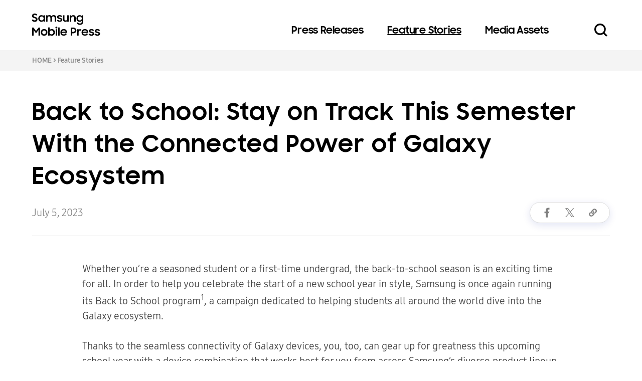

--- FILE ---
content_type: text/html;charset=UTF-8
request_url: https://samsungmobilepress.com/feature-stories/back-to-school-stay-on-track-this-semester-with-the-connected-power-of-galaxy-ecosystem
body_size: 11326
content:
<!DOCTYPE HTML>
<html lang="en">
    <head>
        
        <meta charset="utf-8">
        <meta name="viewport" content="initial-scale=1.0, minimum-scale=1.0, width=device-width, user-scalable=yes">
        <meta http-equiv="Content-Type" content="text/html; charset=utf-8" />
        <meta http-equiv="X-UA-Compatible" content="IE=edge">
        <meta name="format-detection" content="telephone=no"/>
        
        <meta name="title" content="Back to School: Stay on Track This Semester With the Connected Power of Galaxy Ecosystem" />
        <meta name="keywords" content="Back to School, Galaxy S series, Galaxy S23 series, Galaxy S23 Ultra, Galaxy S23+, Galaxy S23, Galaxy S22 series, Galaxy Book3 series, Galaxy Book3 Ultra, Galaxy Book3 Pro 360, Galaxy Book3 Pro, Galaxy Tab S8 series, Galaxy Tab S8 Ultra, Galaxy Tab S8+, Galaxy Tab S8, Galaxy A series, Galaxy A34 5G, Galaxy A54 5G, Galaxy Buds2 Pro, Wearable, Mobile Computing, Galaxy Z Fold4, Galaxy Z Flip4" />
        <meta name="description" content="" />
        

        <title>Back to School: Stay on Track This Semester With the Connected Power of Galaxy Ecosystem &#8211; Samsung Mobile Press</title>

        <link rel="shortcut icon" type="image/x-icon" href="/assets/images/favicon.ico" />
        <link rel="stylesheet" type="text/css" href="/assets/css/style.css">
        <link rel="stylesheet" type="text/css" href="/assets/css/common.css">
        <script type="text/javascript" src="/assets/js/lib/jquery-3.5.1.min.js"></script>
        <script type="text/javascript" src="/assets/js/lib/slick.min.js"></script>
        <script async src="https://www.googletagmanager.com/gtag/js?id=UA-102584468-2"></script>
        <script type="text/javascript" src="/assets/js/common.js"></script>
        <script type="text/javascript" src="/assets/js/download.js"></script>
        <script type="text/javascript" src="/assets/js/lib/jquery.mark.min.js"></script>
        <script>
                window.dataLayer = window.dataLayer || [];
                function gtag(){dataLayer.push(arguments);}
                gtag('js', new Date());
                gtag('config', 'UA-102584468-2');
        </script>
        <meta property="og:title" content="Back to School: Stay on Track This Semester With the Connected Power of Galaxy Ecosystem" />
        <meta property="og:image" content="https://www.samsungmobilepress.com/file/[base64]" />
        <meta property="og:url" content="https://www.samsungmobilepress.com/feature-stories/back-to-school-stay-on-track-this-semester-with-the-connected-power-of-galaxy-ecosystem" />
        <meta property="og:description" content="" />
        <meta property="twitter:card" content="summary_large_image" />
        <meta property="twitter:site" content="https://www.samsungmobilepress.com/feature-stories/back-to-school-stay-on-track-this-semester-with-the-connected-power-of-galaxy-ecosystem" />
        <meta property="twitter:title" content="Back to School: Stay on Track This Semester With the Connected Power of Galaxy Ecosystem" />
        <meta property="twitter:image" content="https://www.samsungmobilepress.com/file/[base64]?1764484027104" />
        <meta property="twitter:description" content="" />
        <script type="text/javascript" src="/assets/js/lib/clipboard.min.js"></script>
        <script>
            $(document).ready
            (
                function()
                {
                    //검색 버튼 선택 시
                    $("div.section__search-wrap form button.search_btn").click
                    (
                        function()
                        {
                            let form = $(this).closest("form");
                            let page = $("div.section__lists-page input.current").val();

                            $(form).find("input[name=page]").val(page);
                            $(form).submit();
                        }
                    );
                    //이전 페이지로 이동
                    $("div.section__lists-page a.prev").click
                    (
                        function()
                        {
                            let p = $(this).closest(".section__lists-page").find("input.current").val();
                            let page = isNaN(p) ? 1 : (parseInt(p)-1);
                            page = Math.max(1, page);
                            $(this).closest(".section__lists-page").find("input.current").val(page);

                            $("div.section__search-wrap form button.search_btn").click();
                        }
                    );
                    //다음 페이지로 이동
                    $("div.section__lists-page a.next").click
                    (
                        function()
                        {
                            let l = $(this).closest(".section__lists-page").find("span.total").text();
                            let last = isNaN(l) ? 1 : parseInt(l);

                            let p = $(this).closest(".section__lists-page").find("input.current").val();
                            let page = isNaN(p) ? last : (parseInt(p)+1);
                            page = Math.min(last, page);

                            $(this).closest(".section__lists-page").find("input.current").val(page);

                            $("div.section__search-wrap form button.search_btn").click();
                        }
                    );
                    //Page 번호 입력
                    $("div.section__lists-page input.current").keyup
                    (
                        function(event)
                        {
                            $(this).val($(this).val().replace(/[^0-9]/g,''));
                            if(event.keyCode == 13)
                            {
                                let l = $(this).closest(".section__lists-page").find("span.total").text();
                                let last = isNaN(l) ? 1 : parseInt(l);
                                
                                let p = $(this).closest(".section__lists-page").find("input.current").val();
                                let page = isNaN(p) ? 1 : parseInt(p);
                                page = Math.min(last, page);
                                $(this).closest(".section__lists-page").find("input.current").val(page);

                                $("div.section__search-wrap form button.search_btn").click();
                            }
                        }
                    );

                    //Checkbox 선택 시 (Images, Videos, Dcouments)
                    $("div.contents-box div.input-checkbox label").click
                    (
                        function()
                        {
                            let div = $(this).closest("div.input-checkbox");
                            let checked = $(div).find("input[type=checkbox]").prop("checked");
                            $(div).find("input[type=checkbox]").prop("checked", !checked);
                        }
                    );

                    //Download button 선택 시(Images, Videos, Documents)
                    $("a.download.button.single").click
                    (
                        function()
                        {
                            let keys = [];
                            let items = $(this).closest("div.contents-check").find("input[type=checkbox]:checked");
                            $(items).each
                            (
                                (idx, item)=>
                                {
                                    keys.push($(item).val());
                                }
                            );

                            if(keys.length > 0)
                            {
                                download(keys);
                            }
                            else
                            {
                                alert("Please select file(s).")
                            }
                        }
                    );
                }
            );
        </script>
    </head>
    <body>

    <div id="wrapper">
        
        <header>
            <div class="main__inner">
                <p class="logos"><a href="/" data-category="gnb" data-action="click" data-label="home">Samsung Mobile Press</a></p>
                <nav class="gnb">
                    <div class="gnb_wrap">
                        <div class="main-menu">
                            <ul>
                                <li ><a href="/press-releases/" data-category="gnb" data-action="click" data-label="press_releases">Press Releases</a></li>
                                <li class="current-menu-item"><a href="/feature-stories/" data-category="gnb" data-action="click" data-label="feature_stories">Feature Stories</a></li>
                                <li ><a href="/media-assets/" data-category="gnb" data-action="click" data-label="media_assets">Media Assets</a></li>
                            </ul>
                        </div>
                        <div class="gnb_footer">
                            <ul class="util">
                                <li><a href="/terms">Terms of Use</a></li>
                            </ul>
                            <div class="service">
                                <div class="share">
                                    <a href="/feed/" class="rss" target="_blank" data-category="footer" data-action="click" data-label="foot_rss">rss</a>
                                    <a href="https://www.facebook.com/SamsungGlobal/" class="facebook" target="_blank" data-category="footer" data-action="click" data-label="foot_facebook">facebook</a>
                                    <a href="https://twitter.com/samsungmobile/" class="twitter" target="_blank" data-category="footer" data-action="click" data-label="foot_twitter">twitter</a>
                                    <a href="https://www.youtube.com/user/SamsungMobile/" class="youtube" target="_blank" data-category="footer" data-action="click" data-label="foot_youtube">youtube</a>
                                    <a href="https://www.linkedin.com/company/samsungmobile/" class="linkedin" target="_blank" data-category="footer" data-action="click" data-label="foot_linkedin">linkedin</a>
                                    <a href="https://www.instagram.com/samsungmobile/" class="instagram" target="_blank" data-category="footer" data-action="click" data-label="foot_instagram">instagram</a>
                                </div>
                                <div class="family-links">
                                    <select class="input-select channel">
                                        <option selected hidden disabled>Related Channels</option>
                                        <option value="https://www.samsung.com" data-category="footer" data-action="click" data-label="foot_samsung_mainpage">SAMSUNG</option>
                                        <option value="https://www.samsung.com/global/galaxy" data-category="footer" data-action="click" data-label="foot_samsung_galaxy">SAMSUNG Galaxy</option>
                                    </select>
                                </div>
                            </div>
                        </div>
                    </div>
                    <button type="button" class="search_btn" onclick="SMP.searchToggle();" data-category="gnb_search" data-action="click" data-label="search">Search open/close</button>
                    <button type="button" class="menu_btn" onclick="SMP.navToggle();">mobile menu open/close</button>
                </nav>
            </div>
            <div class="search_wrap">
                <div class="search_inner">
                    <form action="/fs/" method="get" id="searchForm" name="searchForm" autocomplete="off">
                        <div class="search_form">
                            <label for="searchWord" class="blind">Search keywords</label>
                            <input type="text" style="display: none;"/>
                            <input type="text" id="searchWord" name="keyword" class="input-text" onkeypress="__searchKeyPress(event,$('#searchForm'), $('#searchForm input[name=keyword]').val())" />
                            <button type="button" class="search_btn" onclick="__searchSubmit($('#searchForm'), $('#searchForm input[name=keyword]').val())" data-category="gnb_search_layer" data-action="click" data-label="search_button">Search</button>
                        </div>
                        <div class="keywords">
                            <p class="keywords-title">Popular Keywords :</p>
                            <ul class="keywords-list">
                                
                                <li><a href="/fs/?keyword=Galaxy Watch Ultra" data-category="gnb_search_layer" data-action="click" data-label="popular_keywords">Galaxy Watch Ultra</a></li>
                                
                                <li><a href="/fs/?keyword=Galaxy Watch8 Classic" data-category="gnb_search_layer" data-action="click" data-label="popular_keywords">Galaxy Watch8 Classic</a></li>
                                
                                <li><a href="/fs/?keyword=Galaxy Watch8" data-category="gnb_search_layer" data-action="click" data-label="popular_keywords">Galaxy Watch8</a></li>
                                
                                <li><a href="/fs/?keyword=Galaxy Z Flip7" data-category="gnb_search_layer" data-action="click" data-label="popular_keywords">Galaxy Z Flip7</a></li>
                                
                                <li><a href="/fs/?keyword=Galaxy Z Fold7" data-category="gnb_search_layer" data-action="click" data-label="popular_keywords">Galaxy Z Fold7</a></li>
                                
                                <li><a href="/fs/?keyword=Galaxy Unpacked" data-category="gnb_search_layer" data-action="click" data-label="popular_keywords">Galaxy Unpacked</a></li>
                                
                                <li><a href="/fs/?keyword=Galaxy XR" data-category="gnb_search_layer" data-action="click" data-label="popular_keywords">Galaxy XR</a></li>
                                
                            </ul>
                        </div>
                    </form>
                </div>
            </div>
        </header>

        <div id="container">
            <div class="breadcrumb">
                <p class="main__inner"><a href="/">HOME</a> &gt; <a href="/feature-stories/">Feature Stories</a></p>
            </div>
            <section class="section__detail">
                <div class="main__inner">
                    
                    <h1 class="section__detail-title">Back to School: Stay on Track This Semester With the Connected Power of Galaxy Ecosystem</h1>
                    <div class="section__detail-info">
                        <span class="date">July 5, 2023</span>
                        <div class="section__detail-sns floating" style="right: 64px;">
                            <div class="sns_box">
                                <div class="sns_icons">
                                    <a href="https://www.facebook.com/sharer.php?u=https://www.samsungmobilepress.com/feature-stories/back-to-school-stay-on-track-this-semester-with-the-connected-power-of-galaxy-ecosystem" class="icon facebook" target="_blank" data-category="feature stories" data-action="share" data-label="fs_share_facebook">facebook</a>
                                    <a href="https://twitter.com/intent/tweet?text=Back to School: Stay on Track This Semester With the Connected Power of Galaxy Ecosystem&url=https://www.samsungmobilepress.com/feature-stories/back-to-school-stay-on-track-this-semester-with-the-connected-power-of-galaxy-ecosystem" class="icon twitter" target="_blank" data-category="feature stories" data-action="share" data-label="fs_share_twitter">twitter</a>
                                    <button type="button" class="icon link js-link" data-clipboard-text="https://www.samsungmobilepress.com/feature-stories/back-to-school-stay-on-track-this-semester-with-the-connected-power-of-galaxy-ecosystem" data-category="feature stories" data-action="share" data-label="fs_share_copylink">link copied</button>
                                </div>
                            </div>
                            <button type="button" class="icon sns_view"  onclick="SMP.snsToggle(this)">links</button>
                        </div>
                    </div>

                    <!-- Content -->
                    <div class="section__detail-desc">
                        
                        <p style="margin-bottom:13px">Whether you&rsquo;re a seasoned student or a first-time undergrad, the back-to-school season is an exciting time for all. In order to help you celebrate the start of a new school year in style, Samsung is once again running its Back to School program<sup>1</sup>, a campaign dedicated to helping students all around the world dive into the Galaxy ecosystem.<br />
<br />
Thanks to the seamless connectivity of Galaxy devices, you, too, can gear up for greatness this upcoming school year with a device combination that works best for you from across Samsung&rsquo;s diverse product lineup.<br />
<br />
<b>Set Yourself Up for Success With Samsung Galaxy</b><br />
There&rsquo;s certainly no shortage of tips and tricks out there regarding the best study/life balance practices or the smartest way to complete a term project. With the Galaxy ecosystem, you can be sure to enjoy device experiences that not only help you stay productive but also enrich your daily routines. This is why Samsung is making it easier for all students to experience the connected Galaxy ecosystem through its range of programs and deals on devices.<br />
<br />
Say you need to put together a portfolio submission in record time; with seamless editing and copy and pasting thanks to Samsung Multi Control and the file transfer capabilities granted by Quick Share, you can harness the multi-device experience for a more streamlined workflow on your connected Galaxy Book, Galaxy tablet and Galaxy smartphone.<br />
<br />
If you&rsquo;re wanting to do more with your tablet this semester, you can make studying simpler with the Galaxy Tab S8 series as you can save your favorite split screen of apps to the taskbar via the App Pair feature. Meanwhile, for more productive study sessions, Galaxy Buds2 Pro&rsquo;s powerful active noise cancellation (ANC) can help you stay totally tuned in at the library or simply provide more immersive audio experiences when kicking back with a movie at the end of a long day. Alternatively, if you&rsquo;re looking for a new smartphone to help start your new school year on a high note, why not opt for an epic Galaxy S22+, a colorful Galaxy S21 FE or perhaps an amazing Galaxy A series device?<sup>2</sup></p>

<div><a href="https://www.samsung.com/" target="_blank"><img alt="" src="/file/[base64]" title="01-BacktoSchool" /></a></div>

<p style="margin-bottom:13px"><br />
<b>Bringing Connected Experiences to More Students Around the World</b><br />
Samsung&rsquo;s Back to School program covers all the essential devices students need including the Galaxy S23 Ultra, Galaxy S22 series, Galaxy S21 series, Galaxy Tab S8 series, Galaxy Book3 Pro, Galaxy Book3 Pro 360, Galaxy Buds2 Pro and more.<sup>2</sup><br />
<br />
Given that semester start dates as well as study needs can vary depending on where you are in the world, Samsung is launching region-specific programs on local <a href="https://www.samsung.com/sec/" target="_blank">Samsung.com</a> pages so that everyone can experience the productivity possibilities of the Galaxy ecosystem this school year, no matter where they&rsquo;re located.<br />
<br />
Alongside Samsung&rsquo;s exclusive year-round promotions for students and teachers, the Samsung Back to School program is available in the following regions<sup>3</sup>:</p>

<ul>
	<li style="margin-bottom: 13px;"><a href="https://www.samsung.com/fr/offer/offres-etudiants/" target="_blank">France</a>: June 26 to September 4</li>
	<li style="margin-bottom: 13px;"><a href="https://www.samsung.com/de/studentenangebote/" target="_blank">Germany</a>: June 19 to August 30</li>
	<li style="margin-bottom: 13px;"><a href="https://www.samsung.com/id/offer/back-to-school/" target="_blank">Indonesia</a>: June 16 to September 30</li>
	<li style="margin-bottom: 13px;"><a href="https://www.samsung.com/it/students-offers/" target="_blank">Italy</a>: June 19 to July 2</li>
	<li style="margin-bottom: 13px;"><a href="https://www.samsung.com/es/descuento-estudiantes/" target="_blank">Spain</a>: June 19 to September 15</li>
	<li style="margin-bottom: 13px;"><a href="https://www.samsung.com/uk/students-offers/" target="_blank">U.K.</a>: June 19 to July 25</li>
	<li style="margin-bottom: 13px;"><a href="https://www.samsung.com/us/shop/offer-program/education/" target="_blank">U.S.</a>: June 12 to August 27</li>
	<li style="margin-bottom: 13px;"><a href="https://www.samsung.com/vn/offer/uu-dai-sinh-vien/" target="_blank">Vietnam</a>: July 3 to September 10</li>
</ul>

<p style="margin-bottom:13px"><br />
Whatever your study needs are and wherever you might be based, upgrading your school experiences with the latest Galaxy devices has never been easier thanks to Samsung&rsquo;s comprehensive Back to School program with dedicated discounts, deals and offers that feature something for every member of the student body.<br />
<br />
<br />
<em><small><sup>1</sup> The availability of and exact specifications of the Back to School program may vary by region or market. Those wanting to take part in the Back to School program must first go through a sign-up and verification process via their local Samsung website.<br />
<sup>2</sup> Galaxy&nbsp;S22 series, Galaxy S21 series, Galaxy Book3 Pro and Galaxy Book3 Pro 360 are only available in select regions and markets.<br />
<sup>3</sup>&nbsp;Each region&rsquo;s Back to School program&rsquo;s runtime and offer availability is subject to change at any time.</small></em></p>

                        <div class="hashtag">
                            
                            <a href="/tag/Back%20to%20School" data-category="feature stories" data-action="click" data-label="fs_hashtag">#Back to School</a>
                            
                            <a href="/tag/Galaxy%20S23%20Ultra" data-category="feature stories" data-action="click" data-label="fs_hashtag">#Galaxy S23 Ultra</a>
                            
                            <a href="/tag/Galaxy%20Z%20Fold4" data-category="feature stories" data-action="click" data-label="fs_hashtag">#Galaxy Z Fold4</a>
                            
                            <a href="/tag/Galaxy%20Z%20Flip4" data-category="feature stories" data-action="click" data-label="fs_hashtag">#Galaxy Z Flip4</a>
                            
                            <a href="/tag/Galaxy%20Book3%20Ultra" data-category="feature stories" data-action="click" data-label="fs_hashtag">#Galaxy Book3 Ultra</a>
                            
                            <a href="/tag/Galaxy%20Tab%20S8%20Ultra" data-category="feature stories" data-action="click" data-label="fs_hashtag">#Galaxy Tab S8 Ultra</a>
                            
                            <a href="/tag/Wearable" data-category="feature stories" data-action="click" data-label="fs_hashtag">#Wearable</a>
                            
                        </div>
                    </div>

                    <!-- 2021.12.06 구분선 hr 태그 추가 -->
                    <hr class="division_line">

                    
                    <div class="section__detail-downloads">
                        <h2>
                            <button type="button" class="section_sub-title" onclick="SMP.foldToggle(this)">
                                Downloads
                            </button>
                        </h2>
                        <div class="contents-box">
                            
                            <div class="contents-check images">
                                <div class="top">
                                    <p class="contents-title">Images (<span>1</span>)</p>
                                    <div class="downloads">
                                        <a href="javascript:;" class="download button single" download data-category="feature stories" data-action="download" data-label="fs_img_download_Back to School: Stay on Track This Semester With the Connected Power of Galaxy Ecosystem">Download</a>
                                    </div>
                                </div>
                                <div class="contents-list images list">
                                    <div class="section__resource-images">
                                        
                                        <div class="image-item">
                                            <div class="input-checkbox">
                                                <input type="checkbox" name="files" class="files" value="A34425A733CEE1C1775CF33FB386C3CEC6DFDAC99F6534F20C69181B60C1F59D55EC68EC31272BDF43C6BE4695896EB2" data-category="feature-stories"/>
                                                <label><span>Choose an image</span></label>
                                            </div>
                                            <div class="image-item-link" data-id="33669" data-download="A34425A733CEE1C1775CF33FB386C3CEC6DFDAC99F6534F20C69181B60C1F59D55EC68EC31272BDF43C6BE4695896EB2" data-category="feature-stories">
                                                <div class="images-wrap">
                                                    <img src="/file/[base64]" alt="01-BacktoSchool.jpg" onerror="__img_error(this)"/>
                                                </div>
                                            </div>
                                        </div>
                                        
                                    </div>
                                </div>
                            </div>
                            

                            

                            
                        </div>
                    </div>
                    

                    
                    <div class="section__detail-list press">
                        <h2 class="section__lists-title">Related Feature Stories</h2>
                        <div class="section__lists-content">
                            <ul class="slider">
                                
                                <li class="item slider-item">
                                    <a href="/feature-stories/infographic-galaxy-s23-ultra-ultimate-power-epic-camera" data-category="feature stories" data-action="click" data-label="fs_related_fs">
                                        
                                        
                                        <div class="images-wrap">
                                            <img src="/file/[base64]" alt="Galaxy_S23ultra_Infographic_News_Thumb_1440x960.jpg" onerror="__img_error(this)"/>
                                        </div>
                                        <div class="contents">
                                            <p class="date">February 2, 2023</p>
                                            <p class="title">[Infographic] Galaxy S23 Ultra: Ultimate Power, Epic Camera</p>
                                        </div>
                                    </a>
                                </li>
                                
                                <li class="item slider-item">
                                    <a href="/feature-stories/infographic-galaxy-book3-ultra-galaxy-books-first-ultra-lineup-provides-powerful-performance-and-the-ultimate-galaxy-ecosystem-experience" data-category="feature stories" data-action="click" data-label="fs_related_fs">
                                        
                                        
                                        <div class="images-wrap">
                                            <img src="/file/[base64]" alt="Galaxy_Book3_Ultra_Infographic_News_Thumb_1440x960.jpg" onerror="__img_error(this)"/>
                                        </div>
                                        <div class="contents">
                                            <p class="date">February 2, 2023</p>
                                            <p class="title">[Infographic] Galaxy Book3 Ultra: Galaxy Book’s First Ultra Lineup Provides Powerful Performance and the Ultimate Galaxy Ecosystem Experience</p>
                                        </div>
                                    </a>
                                </li>
                                
                                <li class="item slider-item">
                                    <a href="/feature-stories/infographic-galaxy-tab-s8-s8-plus-and-s8-ultra-breaking-the-rules-of-what-a-tablet-can-do-for-you" data-category="feature stories" data-action="click" data-label="fs_related_fs">
                                        
                                        
                                        <div class="images-wrap">
                                            <img src="/file/[base64]" alt="Tab-S8_Infographic_News-Body_Thumb_1440x960.jpg" onerror="__img_error(this)"/>
                                        </div>
                                        <div class="contents">
                                            <p class="date">February 10, 2022</p>
                                            <p class="title">[Infographic] Galaxy Tab S8, S8+ and S8 Ultra: Breaking the Rules of What a Tablet Can Do for You</p>
                                        </div>
                                    </a>
                                </li>
                                
                                <li class="item slider-item">
                                    <a href="/feature-stories/infographic-galaxy-s22-ultra-best-in-class-smartphone-for-creatives-and-professionals" data-category="feature stories" data-action="click" data-label="fs_related_fs">
                                        
                                        
                                        <div class="images-wrap">
                                            <img src="/file/[base64]" alt="GalaxyS22ultra_Spec_Infographic_News_Thumb_1440x960.jpg" onerror="__img_error(this)"/>
                                        </div>
                                        <div class="contents">
                                            <p class="date">February 10, 2022</p>
                                            <p class="title">[Infographic] Galaxy S22 Ultra: Best-in-Class Smartphone for Creatives and Professionals</p>
                                        </div>
                                    </a>
                                </li>
                                
                            </ul>
                        </div>
                    </div>
                    

                    
                    <div class="section__detail-list press">
                        <h2 class="section__lists-title">Related Press Releases</h2>
                        <div class="section__lists-content">
                            <ul class="slider">
                                
                                <li class="item slider-item">
                                    <a href="/press-releases/the-samsung-galaxy-a54-5g-and-galaxy-a34-5g-awesome-experiences-for-all" data-category="feature stories" data-action="click" data-label="fs_related_pr">
                                        
                                        
                                        <div class="images-wrap">
                                            <img src="/file/[base64]" alt="Galaxy-A54-5G-A34-5G-Press-Release-Thumb.jpg" onerror="__img_error(this)"/>
                                        </div>
                                        <div class="contents">
                                            <p class="date">March 15, 2023</p>
                                            <p class="title">The Samsung Galaxy A54 5G and Galaxy A34 5G: Awesome Experiences for All</p>
                                        </div>
                                    </a>
                                </li>
                                
                                <li class="item slider-item">
                                    <a href="/press-releases/take-your-passions-further-with-the-new-samsung-galaxy-s23-series-designed-for-a-premium-experience-today-and-beyond" data-category="feature stories" data-action="click" data-label="fs_related_pr">
                                        
                                        
                                        <div class="images-wrap">
                                            <img src="/file/[base64]" alt="Galaxy_S23_series_Press_Release_News_Thumb_1440x960.jpg" onerror="__img_error(this)"/>
                                        </div>
                                        <div class="contents">
                                            <p class="date">February 2, 2023</p>
                                            <p class="title">Take Your Passions Further With the New Samsung Galaxy S23 Series: Designed for a Premium Experience Today and Beyond</p>
                                        </div>
                                    </a>
                                </li>
                                
                                <li class="item slider-item">
                                    <a href="/press-releases/the-all-new-galaxy-book3-ultra-an-unmatched-samsung-galaxy-ecosystem-experience-with-powerful-performance" data-category="feature stories" data-action="click" data-label="fs_related_pr">
                                        
                                        
                                        <div class="images-wrap">
                                            <img src="/file/[base64]" alt="Galaxy_Book3_series_Press_Release_News_Thumb_1440x960.jpg" onerror="__img_error(this)"/>
                                        </div>
                                        <div class="contents">
                                            <p class="date">February 2, 2023</p>
                                            <p class="title">The All New Galaxy Book3 Ultra: An Unmatched Samsung Galaxy Ecosystem Experience With Powerful Performance</p>
                                        </div>
                                    </a>
                                </li>
                                
                                <li class="item slider-item">
                                    <a href="/press-releases/breaking-the-rules-with-galaxy-tab-s8-series-the-biggest-boldest-most-versatile-galaxy-tablet-ever" data-category="feature stories" data-action="click" data-label="fs_related_pr">
                                        
                                        
                                        <div class="images-wrap">
                                            <img src="/file/[base64]" alt="Tab-S8_News_Press-Release_Thumb_1440x960.jpg" onerror="__img_error(this)"/>
                                        </div>
                                        <div class="contents">
                                            <p class="date">February 10, 2022</p>
                                            <p class="title">Breaking the Rules with Galaxy Tab S8 Series: the Biggest, Boldest, Most Versatile Galaxy Tablet Ever</p>
                                        </div>
                                    </a>
                                </li>
                                
                            </ul>
                        </div>
                    </div>
                    
    
                    
                    <div class="section__detail-list products">
                        <h2 class="section__lists-title">Related Products</h2>
                        <div class="section__lists-content">
                            <ul class="slider">
                                
                                <li class="item slider-item">
                                    <a href="/media-assets/galaxy-s23-ultra" data-category="feature stories" data-action="click" data-label="fs_related_products">
                                        
                                        
                                        <div class="images-wrap">
                                            <img src="/file/[base64]" alt="Galaxy_S23ultra_MA_thumb_1440x960.jpg" onerror="__img_error(this)"/>
                                        </div>
                                        <div class="contents">
                                            <p class="date">February 2, 2023</p>
                                            <p class="title">Galaxy S23 Ultra</p>
                                        </div>
                                    </a>
                                </li>
                                
                                <li class="item slider-item">
                                    <a href="/media-assets/galaxy-book3-ultra" data-category="feature stories" data-action="click" data-label="fs_related_products">
                                        
                                        
                                        <div class="images-wrap">
                                            <img src="/file/[base64]" alt="Galaxy_Book3_Ultra_MA_Thumb_1440x960.jpg" onerror="__img_error(this)"/>
                                        </div>
                                        <div class="contents">
                                            <p class="date">February 2, 2023</p>
                                            <p class="title">Galaxy Book3 Ultra</p>
                                        </div>
                                    </a>
                                </li>
                                
                                <li class="item slider-item">
                                    <a href="/media-assets/galaxy-watch5" data-category="feature stories" data-action="click" data-label="fs_related_products">
                                        
                                        
                                        <div class="images-wrap">
                                            <img src="/file/[base64]" alt="MA_thumb_galaxy_watch5_silver_40mm.jpg" onerror="__img_error(this)"/>
                                        </div>
                                        <div class="contents">
                                            <p class="date">August 10, 2022</p>
                                            <p class="title">Galaxy Watch5</p>
                                        </div>
                                    </a>
                                </li>
                                
                                <li class="item slider-item">
                                    <a href="/media-assets/galaxy-buds2-pro" data-category="feature stories" data-action="click" data-label="fs_related_products">
                                        
                                        
                                        <div class="images-wrap">
                                            <img src="/file/[base64]" alt="MA_thumb_galaxy_buds2pro_borapurple.jpg" onerror="__img_error(this)"/>
                                        </div>
                                        <div class="contents">
                                            <p class="date">August 10, 2022</p>
                                            <p class="title">Galaxy Buds2 Pro</p>
                                        </div>
                                    </a>
                                </li>
                                
                                <li class="item slider-item">
                                    <a href="/media-assets/galaxy-tab-s8-ultra" data-category="feature stories" data-action="click" data-label="fs_related_products">
                                        
                                        
                                        <div class="images-wrap">
                                            <img src="/file/[base64]" alt="TabS8_Ultra_MAThumb_1440x960.jpg" onerror="__img_error(this)"/>
                                        </div>
                                        <div class="contents">
                                            <p class="date">February 10, 2022</p>
                                            <p class="title">Galaxy Tab S8 Ultra</p>
                                        </div>
                                    </a>
                                </li>
                                
                            </ul>
                        </div>
                    </div>
                    
    
                </div>
            </section>
        </div>

        <!-- media assets images popup -->
        <div class="layer layer_resource is-hidden">
            <div class="layer-overlay" onclick="resourceClose();"></div>
            <div class="layer_resource-inner">
                <div class="slider"></div>
                <div class="info">
                    <div class="slider-arrow"></div>
                    <a href="#" download class="button download_btn">Download</a>
                </div>
                <button type="button" class="close" onclick="resourceClose();">close</button>
            </div>
        </div>

        <div class="layer layer_downloads" style="display:none;">
            <div class="layer_downloads-inner">
                <div class="cloud">
                    <lottie-player src="/assets/images/cloud.json" background="transparent" speed="1" style="width:100%;height:100%;" autoplay loop></lottie-player>
                </div>
                <p class="text">Please wait while the files download…</p>
            </div>
        </div>
        
        <script src="https://unpkg.com/@lottiefiles/lottie-player@latest/dist/lottie-player.js"></script>

        
        <footer>
            <div class="main__inner">
                <div class="main">
                    <div class="top">
                        <p class="logo">Samsung Mobile Press</p>
                        <div class="menu">
                            <ul>
                                <li><a href="/press-releases/" data-category="footer" data-action="click" data-label="foot_pr">Press Releases</a></li>
                                <li><a href="/feature-stories/" data-category="footer" data-action="click" data-label="foot_fs">Feature Stories</a></li>
                                <li><a href="/media-assets/" data-category="footer" data-action="click" data-label="foot_ma">Media Assets</a></li>
                            </ul>
                        </div>
                    </div>
                    <ul class="util">
                        <li><a href="/terms">Terms of Use</a></li>
                    </ul>
                    <p class="copyright">Copyright ⓒ 2022 SAMSUNG All Rights Reserved</p>
                </div>
                <div class="service">
                    <div class="share">
                        <a href="/feed/" class="rss" target="_blank" data-category="footer" data-action="click" data-label="foot_rss">rss</a>
                        <a href="https://www.facebook.com/SamsungGlobal/" class="facebook" target="_blank" data-category="footer" data-action="click" data-label="foot_facebook">facebook</a>
                        <a href="https://twitter.com/samsungmobile/" class="twitter" target="_blank" data-category="footer" data-action="click" data-label="foot_twitter">twitter</a>
                        <a href="https://www.youtube.com/user/SamsungMobile/" class="youtube" target="_blank" data-category="footer" data-action="click" data-label="foot_youtube">youtube</a>
                        <a href="https://www.linkedin.com/company/samsungmobile/" class="linkedin" target="_blank" data-category="footer" data-action="click" data-label="foot_linkedin">linkedin</a>
                        <a href="https://www.instagram.com/samsungmobile/" class="instagram" target="_blank" data-category="footer" data-action="click" data-label="foot_instagram">instagram</a>
                    </div>
                    <div class="family-links">
                        <select class="input-select channel">
                            <option selected hidden disabled>Related Channels</option>
                            <option value="https://www.samsung.com/sec/" data-category="footer" data-action="click" data-label="foot_samsung_mainpage">SAMSUNG.com</option>
                            <option value="https://news.samsung.com/global/" data-category="footer" data-action="click" data-label="foot_samsung_galaxy">SAMSUNG Newsroom</option>
                        </select>
                    </div>
                </div>
            </div>
        </footer>
    </div>


    </body>
</html>


--- FILE ---
content_type: text/css;charset=UTF-8
request_url: https://samsungmobilepress.com/assets/css/style.css
body_size: 20950
content:
@font-face {
    font-family: 'SamsungOne';
    src: url(/assets/fonts/SamsungOne-400.eot);
    src: url(/assets/fonts/SamsungOne-400.eot?#iefix) format("embedded-opentype"), url(/assets/fonts/SamsungOne-400.woff2) format("woff2"), url(/assets/fonts/SamsungOne-400.woff) format("woff"), url(/assets/fonts/SamsungOne-400.ttf) format("truetype");
    font-weight: normal;
    font-style: normal
}

@font-face {
    font-family: 'SamsungOne';
    src: url(/assets/fonts/SamsungOne-700.eot);
    src: url(/assets/fonts/SamsungOne-700.eot?#iefix) format("embedded-opentype"), url(/assets/fonts/SamsungOne-700.woff2) format("woff2"), url(/assets/fonts/SamsungOne-700.woff) format("woff"), url(/assets/fonts/SamsungOne-700.ttf) format("truetype");
    font-weight: bold;
    font-style: normal
}

@font-face {
    font-family: 'SamsungSharpSans';
    src: url(/assets/fonts/SamsungSharpSans-Bold.eot);
    src: url(/assets/fonts/SamsungSharpSans-Bold.eot?#iefix) format("embedded-opentype"), url(/assets/fonts/SamsungSharpSans-Bold.woff2) format("woff2"), url(/assets/fonts/SamsungSharpSans-Bold.woff) format("woff");
    font-weight: bold;
    font-style: normal
}

html,
body,
div,
span,
object,
iframe,
h1,
h2,
h3,
h4,
h5,
h6,
p,
blockquote,
pre,
abbr,
address,
cite,
code,
del,
dfn,
em,
img,
ins,
kbd,
q,
samp,
small,
strong,
sub,
sup,
var,
b,
i,
dl,
dt,
dd,
ol,
ul,
li,
fieldset,
form,
label,
legend,
table,
caption,
tbody,
tfoot,
thead,
tr,
th,
td,
article,
aside,
canvas,
details,
figcaption,
figure,
footer,
header,
hgroup,
menu,
nav,
section,
summary,
time,
mark,
audio,
video {
    margin: 0;
    padding: 0;
    box-sizing: border-box;
    word-break: keep-all;
    word-wrap: break-word
}

a {
    box-sizing: border-box
}

article,
aside,
details,
figcaption,
figure,
footer,
header,
hgroup,
menu,
nav,
section {
    display: block
}

html {
    font-size: 1.5625vw
}

@media (min-width: 1280px) {
    html {
        font-size: 20px
    }
}

@media (max-width: 800px) {
    html {
        font-size: 4.44444vw
    }
}

body {
    letter-spacing: -0.01em;
    line-height: 1.4;
    color: #000;
    font-family: "SamsungOne", Helvetica, "malgun gothic", "Apple SD Gothic Neo", "Microsoft NeoGothic", "Droid sans", arial, sans-serif;
    -webkit-text-size-adjust: none;
    -moz-text-size-adjust: none;
    -ms-text-size-adjust: none;
    -webkit-font-smooting: antialiased;
    -moz-font-smoothing: grayscale
}

nav ul {
    list-style: none
}

blockquote,
q {
    quotes: none
}

blockquote:before,
blockquote:after,
q:before,
q:after {
    content: '';
    content: none
}

ins {
    background-color: #ff9;
    color: #000;
    text-decoration: none
}

mark {
    background-color: #ff9;
    color: #000;
    font-style: italic;
    font-weight: bold
}

del {
    text-decoration: line-through
}

abbr[title],
dfn[title] {
    border-bottom: 1px dotted;
    cursor: help
}

table {
    border-collapse: collapse;
    border: 0 none
}

hr {
    display: block;
    height: 1px;
    border: 0;
    border-top: 1px solid #cccccc;
    margin: 1em 0;
    padding: 0
}

input,
select,
textarea {
    vertical-align: middle;
    box-sizing: border-box;
    border-radius: 0;
    font-family: "SamsungOne", Helvetica, "malgun gothic", "Apple SD Gothic Neo", "Microsoft NeoGothic", "Droid sans", arial, sans-serif;
    font-size: 1rem
}

input {
    margin: 0
}

img,
fieldset {
    border: 0
}

ul,
ol,
li {
    list-style-type: none
}

li img {
    vertical-align: top
}

button {
    box-sizing: border-box;
    padding: 0;
    border: 0;
    background: transparent;
    cursor: pointer;
    font-family: "SamsungOne", Helvetica, "malgun gothic", "Apple SD Gothic Neo", "Microsoft NeoGothic", "Droid sans", arial, sans-serif;
    font-size: 1rem
}

a {
    text-decoration: none
}

img {
    vertical-align: middle;
    font-size: 0
}

.slick-slider {
    position: relative;
    display: block;
    box-sizing: border-box;
    -webkit-user-select: none;
    -moz-user-select: none;
    -ms-user-select: none;
    user-select: none;
    -webkit-touch-callout: none;
    -khtml-user-select: none;
    -ms-touch-action: pan-y;
    touch-action: pan-y;
    -webkit-tap-highlight-color: transparent
}

.slick-list {
    position: relative;
    display: block;
    overflow: hidden;
    margin: 0;
    padding: 0
}

.slick-list:focus {
    outline: none
}

.slick-list.dragging {
    cursor: pointer;
    cursor: hand
}

.slick-track {
    position: relative;
    top: 0;
    left: 0;
    display: block;
    margin-left: auto;
    margin-right: auto
}

.slick-track:before,
.slick-track:after {
    content: ''
}

.slick-track:after {
    clear: both
}

.slick-loading .slick-track {
    visibility: hidden
}

.slick-slide {
    display: none;
    float: left;
    height: 100%;
    min-height: 1px
}

[dir='rtl'] .slick-slide {
    float: right
}

.slick-slide img {
    display: block
}

.slick-slide.slick-loading img {
    display: none
}

.slick-slide.dragging img {
    pointer-events: none
}

.slick-initialized .slick-slide {
    display: block
}

.slick-loading .slick-slide {
    visibility: hidden
}

.slick-vertical .slick-slide {
    display: block;
    height: auto;
    border: 1px solid transparent
}

.slick-arrow.slick-hidden {
    display: none
}

.blind {
    overflow: hidden;
    position: absolute;
    top: 0;
    left: 0;
    width: 1px;
    height: 1px;
    font-size: 0;
    line-height: 0
}

body.layer-opens {
    overflow: hidden
}

body.layer-opens #wrapper {
    overflow: scroll
}

body.nav-opens {
    overflow: hidden
}

.input-text {
    background: transparent;
    border: 0;
    padding: 0vw 1.17188vw
}

.input-text:focus {
    outline: #2D51D6 dashed
}

@media (min-width: 1280px) {
    .input-text {
        padding: 0px 15px
    }
}

@media (max-width: 800px) {
    .input-text {
        padding: 0vw 4.16667vw
    }
}

@media (max-width: 800px) and (max-width: 360px) {
    .input-text {
        padding: 0vw 4.16667vw
    }
}

.input-select {
    -moz-appearance: none;
    -webkit-appearance: none;
    appearance: none;
    background: #fff url(/assets/images/input-select.png) no-repeat right center/auto 100%;
    border: 1px solid #888;
    color: #444;
    height: 2.8125vw;
    padding: 0vw 4.0625vw 0vw 1.25vw;
    border-radius: .625vw
}

@media (min-width: 1280px) {
    .input-select {
        height: 36px
    }
}

@media (min-width: 1280px) {
    .input-select {
        padding: 0px 52px 0px 16px
    }
}

@media (min-width: 1280px) {
    .input-select {
        border-radius: 8px
    }
}

.input-select::-ms-expand {
    display: none
}

.input-select.pages {
    height: 3.125vw;
    padding: 0vw 3.59375vw 0vw 1.25vw;
    min-width: 12.5vw
}

@media (min-width: 1280px) {
    .input-select.pages {
        height: 40px
    }
}

@media (min-width: 1280px) {
    .input-select.pages {
        padding: 0px 46px 0px 16px
    }
}

@media (min-width: 1280px) {
    .input-select.pages {
        min-width: 160px
    }
}

@media (max-width: 800px) {
    .input-select {
        height: 10vw;
        padding: 0vw 10vw 0vw 4.44444vw;
        border-radius: 2.22222vw
    }
}

@media (max-width: 800px) and (max-width: 360px) {
    .input-select {
        padding: 0vw 10vw 0vw 4.44444vw
    }
}

@media (max-width: 800px) {
    .input-select.pages {
        height: 8.88889vw;
        padding: 0vw 8.88889vw 0vw 3.33333vw;
        min-width: 31.66667vw
    }
}

@media (max-width: 800px) and (max-width: 360px) {
    .input-select.pages {
        padding: 0vw 8.88889vw 0vw 3.33333vw
    }
}

.input-checkbox {
    position: relative
}

.input-checkbox input {
    width: 1px;
    height: 1px;
    overflow: hidden;
    opacity: 0;
    position: absolute;
    left: -999px;
    top: 0
}

.input-checkbox label {
    position: relative;
    display: flex;
    cursor: pointer
}

.input-checkbox label:before {
    content: "";
    display: block;
    width: 1.875vw;
    height: 1.875vw;
    border-radius: .46875vw;
    border: 1px solid #888;
    background-color: #fff
}

@media (min-width: 1280px) {
    .input-checkbox label:before {
        width: 24px
    }
}

@media (min-width: 1280px) {
    .input-checkbox label:before {
        height: 24px
    }
}

@media (min-width: 1280px) {
    .input-checkbox label:before {
        border-radius: 6px
    }
}

.input-checkbox label span {
    display: block;
    width: calc(100% - 24px);
    word-break: break-all;
    word-wrap: break-word;
    padding-left: .9375vw
}

@media (min-width: 1280px) {
    .input-checkbox label span {
        padding-left: 12px
    }
}

@media (max-width: 1280px) {
    .input-checkbox label span {
        width: calc(100% - 1.875vw)
    }
}

.input-checkbox label:hover span {
    text-decoration: underline
}

.input-checkbox input:checked+label:before {
    border-color: #444;
    background: #444 url(/assets/images/input-checkbox_checked.svg) no-repeat center/100% auto
}

@media (max-width: 800px) {
    .input-checkbox label:before {
        width: 5.55556vw;
        height: 5.55556vw;
        border-radius: .83333vw
    }

    .input-checkbox label span {
        width: calc(100% - 5.55556vw);
        padding-left: 3.33333vw
    }
}

.js-select.hide {
    display: none
}

.select-box {
    position: relative;
    width: 100%;
    height: 100%;
    font-size: .9rem;
    z-index: 100
}

.select-box .current {
    position: relative;
    color: #000;
    background-color: #fff;
    border: 1px solid #888;
    width: 100%;
    height: 100%;
    text-align: left;
    font-weight: bold;
    border-radius: 1.25vw;
    padding: 0vw 3.28125vw 0vw 1.5625vw;
    z-index: 5
}

@media (min-width: 1280px) {
    .select-box .current {
        border-radius: 16px
    }
}

@media (min-width: 1280px) {
    .select-box .current {
        padding: 0px 42px 0px 20px
    }
}

.select-box .current:after {
    content: "";
    width: 1.875vw;
    height: 1.875vw;
    right: 1.17188vw;
    position: absolute;
    top: 50%;
    background: url(/assets/images/arrow_down.svg) no-repeat center/100% auto;
    transform: translateY(-50%);
    transition: transform .2s ease
}

@media (min-width: 1280px) {
    .select-box .current:after {
        width: 24px
    }
}

@media (min-width: 1280px) {
    .select-box .current:after {
        height: 24px
    }
}

@media (min-width: 1280px) {
    .select-box .current:after {
        right: 15px
    }
}

.select-box .option-dropdown {
    position: absolute;
    left: 0;
    top: calc(100% - 1px);
    background-color: #fff;
    width: 0;
    overflow: hidden;
    transform: translateY(-30px);
    transition: transform .3s ease;
    border-radius: 0vw 0vw 1.25vw 1.25vw
}

@media (min-width: 1280px) {
    .select-box .option-dropdown {
        border-radius: 0px 0px 16px 16px
    }
}

.select-box .option-dropdown .item {
    display: block;
    width: 100%;
    color: #000;
    font-weight: bold;
    text-align: left;
    padding: .78125vw 1.5625vw
}

@media (min-width: 1280px) {
    .select-box .option-dropdown .item {
        padding: 10px 20px
    }
}

.select-box .option-dropdown .item.selected {
    background-color: #f3f3f3
}

.select-box .option-dropdown .item:last-child {
    border-radius: 0vw 0vw 1.25vw 1.25vw
}

@media (min-width: 1280px) {
    .select-box .option-dropdown .item:last-child {
        border-radius: 0px 0px 16px 16px
    }
}

.select-box.is-active .current {
    border-radius: 1.25vw 1.25vw 0vw 0vw
}

@media (min-width: 1280px) {
    .select-box.is-active .current {
        border-radius: 16px 16px 0px 0px
    }
}

.select-box.is-active .current:after {
    transform: translateY(-50%) scaleY(-1)
}

.select-box.is-active .option-dropdown {
    width: 100%;
    border: 1px solid #888;
    overflow: inherit;
    transform: translateY(0)
}

@media (max-width: 800px) {
    .select-box {
        font-size: 1rem
    }

    .select-box .current {
        border-radius: 3.33333vw;
        padding: 0vw 11.66667vw 0vw 8.33333vw
    }
}

@media (max-width: 800px) and (max-width: 360px) {
    .select-box .current {
        padding: 0vw 11.66667vw 0vw 8.33333vw
    }
}

@media (max-width: 800px) {
    .select-box .current:after {
        content: "";
        width: 5.55556vw;
        height: 5.55556vw;
        right: 3.33333vw
    }

    .select-box .option-dropdown {
        border-radius: 0vw 0vw 3.33333vw 3.33333vw
    }
}

@media (max-width: 800px) and (max-width: 360px) {
    .select-box .option-dropdown {
        border-radius: 0vw 0vw 3.33333vw 3.33333vw
    }
}

@media (max-width: 800px) {
    .select-box .option-dropdown .item {
        padding: 2.77778vw 4.16667vw
    }
}

@media (max-width: 800px) and (max-width: 360px) {
    .select-box .option-dropdown .item {
        padding: 2.77778vw 4.16667vw
    }
}

@media (max-width: 800px) {
    .select-box .option-dropdown .item:last-child {
        border-radius: 0vw 0vw 3.33333vw 3.33333vw
    }
}

@media (max-width: 800px) and (max-width: 360px) {
    .select-box .option-dropdown .item:last-child {
        border-radius: 0vw 0vw 3.33333vw 3.33333vw
    }
}

@media (max-width: 800px) {
    .select-box.is-active .current {
        border-radius: 3.33333vw 3.33333vw 0vw 0vw
    }
}

@media (max-width: 800px) and (max-width: 360px) {
    .select-box.is-active .current {
        border-radius: 3.33333vw 3.33333vw 0vw 0vw
    }
}

mark {
    font-style: normal;
    color: #2D51D6;
    background-color: transparent
}

.slider .slick-arrow,
.slider-dot .slick-arrow,
.slider-arrow .slick-arrow,
.slider-for .slick-arrow {
    width: 3.125vw;
    height: 3.125vw;
    background: url(/assets/images/arrow_slick.svg) no-repeat center/100% auto;
    font-size: 0;
    opacity: .5;
    box-shadow: 0 4px 16px rgba(9, 32, 157, 0.12)
}

@media (min-width: 1280px) {

    .slider .slick-arrow,
    .slider-dot .slick-arrow,
    .slider-arrow .slick-arrow,
    .slider-for .slick-arrow {
        width: 40px
    }
}

@media (min-width: 1280px) {

    .slider .slick-arrow,
    .slider-dot .slick-arrow,
    .slider-arrow .slick-arrow,
    .slider-for .slick-arrow {
        height: 40px
    }
}

.slider .slick-arrow.slick-prev,
.slider-dot .slick-arrow.slick-prev,
.slider-arrow .slick-arrow.slick-prev,
.slider-for .slick-arrow.slick-prev {
    transform: scaleX(-1)
}

.slider .slick-arrow:hover,
.slider-dot .slick-arrow:hover,
.slider-arrow .slick-arrow:hover,
.slider-for .slick-arrow:hover {
    opacity: 1
}

@media (max-width: 800px) {

    .slider .slick-arrow,
    .slider-dot .slick-arrow,
    .slider-arrow .slick-arrow,
    .slider-for .slick-arrow {
        width: 7.22222vw;
        height: 7.22222vw
    }
}

.slider .slick-dots,
.slider-dot .slick-dots,
.slider-arrow .slick-dots,
.slider-for .slick-dots {
    width: 100%;
    display: flex;
    align-items: center;
    justify-content: center;
    text-align: center
}

.slider .slick-dots li,
.slider-dot .slick-dots li,
.slider-arrow .slick-dots li,
.slider-for .slick-dots li {
    margin: 0vw .625vw;
    display: inline-block
}

@media (min-width: 1280px) {

    .slider .slick-dots li,
    .slider-dot .slick-dots li,
    .slider-arrow .slick-dots li,
    .slider-for .slick-dots li {
        margin: 0px 8px
    }
}

.slider .slick-dots button,
.slider-dot .slick-dots button,
.slider-arrow .slick-dots button,
.slider-for .slick-dots button {
    width: .9375vw;
    height: .9375vw;
    border: 1px solid #444;
    border-radius: 50%;
    font-size: 0;
    display: block
}

@media (min-width: 1280px) {

    .slider .slick-dots button,
    .slider-dot .slick-dots button,
    .slider-arrow .slick-dots button,
    .slider-for .slick-dots button {
        width: 12px
    }
}

@media (min-width: 1280px) {

    .slider .slick-dots button,
    .slider-dot .slick-dots button,
    .slider-arrow .slick-dots button,
    .slider-for .slick-dots button {
        height: 12px
    }
}

.slider .slick-dots .slick-active button,
.slider-dot .slick-dots .slick-active button,
.slider-arrow .slick-dots .slick-active button,
.slider-for .slick-dots .slick-active button {
    width: 1.09375vw;
    height: 1.09375vw;
    background-color: #444
}

@media (min-width: 1280px) {

    .slider .slick-dots .slick-active button,
    .slider-dot .slick-dots .slick-active button,
    .slider-arrow .slick-dots .slick-active button,
    .slider-for .slick-dots .slick-active button {
        width: 14px
    }
}

@media (min-width: 1280px) {

    .slider .slick-dots .slick-active button,
    .slider-dot .slick-dots .slick-active button,
    .slider-arrow .slick-dots .slick-active button,
    .slider-for .slick-dots .slick-active button {
        height: 14px
    }
}

@media (max-width: 800px) {

    .slider .slick-dots li,
    .slider-dot .slick-dots li,
    .slider-arrow .slick-dots li,
    .slider-for .slick-dots li {
        margin: 0vw 1.66667vw
    }
}

@media (max-width: 800px) and (max-width: 360px) {

    .slider .slick-dots li,
    .slider-dot .slick-dots li,
    .slider-arrow .slick-dots li,
    .slider-for .slick-dots li {
        margin: 0vw 1.66667vw
    }
}

@media (max-width: 800px) {

    .slider .slick-dots button,
    .slider-dot .slick-dots button,
    .slider-arrow .slick-dots button,
    .slider-for .slick-dots button {
        width: 2.22222vw;
        height: 2.22222vw
    }

    .slider .slick-dots .slick-active button,
    .slider-dot .slick-dots .slick-active button,
    .slider-arrow .slick-dots .slick-active button,
    .slider-for .slick-dots .slick-active button {
        width: 2.22222vw;
        height: 2.22222vw
    }
}

.main__inner {
    max-width: 122.5vw;
    padding-left: 5vw;
    padding-right: 5vw;
    margin: 0 auto
}

@media (min-width: 1280px) {
    .main__inner {
        max-width: 1568px
    }
}

@media (min-width: 1280px) {
    .main__inner {
        padding-left: 64px
    }
}

@media (min-width: 1280px) {
    .main__inner {
        padding-right: 64px
    }
}

@media (max-width: 800px) {
    .main__inner {
        padding-left: 6.66667vw;
        padding-right: 6.66667vw
    }
}

.badge.new {
    position: absolute;
    left: 1.5625vw;
    top: 1.5625vw;
    padding: .3125vw .78125vw;
    border-radius: .625vw;
    font-size: .6rem;
    box-shadow: 0 2px 4px rgba(9, 32, 157, 0.12);
    background-color: #2D51D6;
    font-family: "SamsungSharpSans", Helvetica, "malgun gothic", "Apple SD Gothic Neo", "Microsoft NeoGothic", "Droid sans", arial, sans-serif;
    color: #fff;
    z-index: 10
}

@media (min-width: 1280px) {
    .badge.new {
        left: 20px
    }
}

@media (min-width: 1280px) {
    .badge.new {
        top: 20px
    }
}

@media (min-width: 1280px) {
    .badge.new {
        padding: 4px 10px
    }
}

@media (min-width: 1280px) {
    .badge.new {
        border-radius: 8px
    }
}

@media (max-width: 800px) {
    .badge.new {
        left: 5.55556vw;
        top: 5.55556vw;
        padding: 1.11111vw 2.77778vw;
        border-radius: 2.22222vw;
        font-size: .75rem
    }
}

@media (max-width: 800px) and (max-width: 360px) {
    .badge.new {
        padding: 1.11111vw 2.77778vw
    }
}

.category {
    padding: .39063vw .9375vw .23438vw;
    border-radius: .625vw;
    font-size: .6rem;
    box-shadow: 0 2px 4px rgba(9, 32, 157, 0.12);
    background-color: #fff;
    font-family: "SamsungSharpSans", Helvetica, "malgun gothic", "Apple SD Gothic Neo", "Microsoft NeoGothic", "Droid sans", arial, sans-serif;
    color: #2D51D6;
    display: inline-block
}

@media (min-width: 1280px) {
    .category {
        padding: 5px 12px 3px
    }
}

@media (min-width: 1280px) {
    .category {
        border-radius: 8px
    }
}

@media (max-width: 800px) {
    .category {
        padding: 1.38889vw 2.77778vw .83333vw;
        border-radius: 2.22222vw;
        font-size: .75rem
    }
}

@media (max-width: 800px) and (max-width: 360px) {
    .category {
        padding: 1.38889vw 2.77778vw .83333vw
    }
}

.share {
    display: flex;
    justify-content: space-between
}

.share a {
    display: block;
    width: 2.8125vw;
    height: 2.8125vw;
    background: no-repeat center/100% auto;
    font-size: 0;
    opacity: .65
}

@media (min-width: 1280px) {
    .share a {
        width: 36px
    }
}

@media (min-width: 1280px) {
    .share a {
        height: 36px
    }
}

.share a:hover {
    opacity: 1
}

@media (max-width: 800px) {
    .share a {
        width: 10vw;
        height: 10vw
    }
}

.share .rss {
    background-image: url(/assets/images/sns_rss.svg)
}

.share .facebook {
    background-image: url(/assets/images/sns_facebook.svg)
}

.share .twitter {
    background-image: url(/assets/images/sns_twitter.svg)
}

.share .instagram {
    background-image: url(/assets/images/sns_instagram.svg)
}

.share .youtube {
    background-image: url(/assets/images/sns_youtube.svg)
}

.share .linkedin {
    background-image: url(/assets/images/sns_linkedin.svg)
}

.images-wrap {
    position: relative;
    width: 100%;
    height: 0;
    padding-top: 66.6%;
    overflow: hidden
}

.images-wrap img {
    width: 100%;
    position: absolute;
    left: 50%;
    top: 50%;
    transform: translate(-50%, -50%)
}

.images-wrap-responsive:before {
    content: "";
    width: 1px;
    height: 100%;
    display: inline-block;
    vertical-align: middle
}

.images-wrap-responsive img {
    max-width: calc(100% - 1px);
    max-height: 100%;
    margin: 0 auto;
    vertical-align: middle;
    display: inline-block
}

.group {
    display: flex;
    justify-content: center
}

.button {
    display: inline-flex;
    align-items: center;
    padding: 1.09375vw 1.95313vw;
    border-radius: .78125vw;
    font-size: 1.25vw;
    background-color: #fff;
    color: #444;
    font-weight: bold;
    border: 1px solid #888;
    line-height: 1;
    box-shadow: 0 4px 16px rgba(9, 32, 157, 0.12);
    transition: border-color .2s ease
}

@media (min-width: 1280px) {
    .button {
        padding: 14px 25px
    }
}

@media (min-width: 1280px) {
    .button {
        border-radius: 10px
    }
}

@media (min-width: 1280px) {
    .button {
        font-size: 16px
    }
}

.button:hover {
    border-color: #000
}

.button.next:after {
    content: "";
    width: .78125vw;
    height: 1.25vw;
    background: url(/assets/images/arrow_next.svg) no-repeat center/100% auto;
    margin-left: .78125vw
}

@media (min-width: 1280px) {
    .button.next:after {
        width: 10px
    }
}

@media (min-width: 1280px) {
    .button.next:after {
        height: 16px
    }
}

@media (min-width: 1280px) {
    .button.next:after {
        margin-left: 10px
    }
}

@media (max-width: 800px) {
    .button {
        padding: 3.33333vw 6.94444vw;
        border-radius: 2.77778vw;
        font-size: 3.88889vw
    }
}

@media (max-width: 800px) and (max-width: 360px) {
    .button {
        padding: 3.33333vw 6.94444vw
    }
}

@media (max-width: 800px) {
    .button.next:after {
        width: 2.77778vw;
        height: 4.44444vw;
        margin-left: 2.77778vw
    }
}

.breadcrumb {
    background: #F4F4F4;
    color: #888;
    font-size: .7rem;
    font-weight: bold;
    padding: .85938vw 0vw;
    margin-bottom: 3.90625vw
}

@media (min-width: 1280px) {
    .breadcrumb {
        padding: 11px 0px
    }
}

@media (min-width: 1280px) {
    .breadcrumb {
        margin-bottom: 50px
    }
}

.breadcrumb a {
    color: #888
}

@media (max-width: 800px) {
    .breadcrumb {
        font-size: .75rem;
        padding: 2.77778vw 0vw;
        margin-bottom: 8.33333vw
    }
}

@media (max-width: 800px) and (max-width: 360px) {
    .breadcrumb {
        padding: 2.77778vw 0vw
    }
}

header {
    height: 7.8125vw;
    width: 100%;
    position: absolute;
    left: 0;
    top: 0;
    font-family: "SamsungSharpSans", Helvetica, "malgun gothic", "Apple SD Gothic Neo", "Microsoft NeoGothic", "Droid sans", arial, sans-serif;
    background-color: #fff;
    z-index: 1001
}

@media (min-width: 1280px) {
    header {
        height: 100px
    }
}

header.is-scroll {
    position: fixed;
    background-color: #fff
}

@media (max-width: 800px) {
    header {
        height: 16.66667vw
    }
}

header .main__inner {
    display: flex;
    flex-wrap: wrap;
    align-items: center;
    justify-content: space-between;
    height: 100%;
    position: relative
}

header .logos {
    width: 11.25vw;
    height: 3.75vw
}

@media (min-width: 1280px) {
    header .logos {
        width: 144px
    }
}

@media (min-width: 1280px) {
    header .logos {
        height: 48px
    }
}

header .logos a {
    display: block;
    color: #000;
    background: url(/assets/images/logos.svg) no-repeat center/100% auto;
    width: 100%;
    height: 100%;
    text-indent: -9999px
}

@media (max-width: 800px) {
    header .logos {
        width: 27.22222vw;
        height: 11.66667vw;
        font-size: .9375rem
    }
}

header .gnb {
    display: flex;
    align-items: center;
    padding-top: 1.5625vw
}

@media (min-width: 1280px) {
    header .gnb {
        padding-top: 20px
    }
}

header .gnb_wrap {
    display: block
}

header .gnb .main-menu {
    display: flex;
    align-items: center
}

header .gnb .main-menu ul {
    display: flex;
    align-items: center
}

header .gnb .main-menu li {
    padding-right: 3.75vw
}

@media (min-width: 1280px) {
    header .gnb .main-menu li {
        padding-right: 48px
    }
}

header .gnb_footer {
    display: none
}

header .gnb a {
    color: #000
}

header .gnb a:hover {
    text-decoration: underline
}

header .gnb .search_btn,
header .gnb .menu_btn {
    font-size: 0;
    background: no-repeat center/100% auto;
    width: 2.8125vw;
    height: 2.8125vw
}

@media (min-width: 1280px) {

    header .gnb .search_btn,
    header .gnb .menu_btn {
        width: 36px
    }
}

@media (min-width: 1280px) {

    header .gnb .search_btn,
    header .gnb .menu_btn {
        height: 36px
    }
}

header .gnb .search_btn {
    margin-left: 2.96875vw;
    background-image: url(/assets/images/icon_search.svg)
}

@media (min-width: 1280px) {
    header .gnb .search_btn {
        margin-left: 38px
    }
}

header .gnb .menu_btn {
    display: none;
    background-image: url(/assets/images/icon_menu.svg)
}

header .gnb .current-menu-item a {
    text-decoration: underline
}

@media (max-width: 800px) {
    header .gnb {
        padding-top: 0
    }

    header .gnb_wrap {
        height: 0;
        overflow: hidden;
        position: absolute;
        left: 0;
        top: 16.66667vw;
        width: 100%;
        background-color: #fff
    }

    header .gnb .main-menu,
    header .gnb_footer {
        transform: translateY(30px);
        opacity: 0
    }

    header .gnb .main-menu {
        display: block;
        min-height: calc(100% - 64vw);
        padding: 0vw 6.66667vw
    }
}

@media (max-width: 800px) and (max-width: 360px) {
    header .gnb .main-menu {
        padding: 0vw 6.66667vw
    }
}

@media (max-width: 800px) {
    header .gnb .main-menu ul {
        display: block
    }

    header .gnb .main-menu li {
        padding-right: 0;
        padding-top: 13.33333vw;
        font-size: 1.5rem
    }

    header .gnb .main-menu li:last-child {
        padding-bottom: 13.33333vw
    }

    header .gnb_footer {
        display: block;
        width: 100%;
        border-top: 1px solid #ddd;
        padding: 10.55556vw 6.66667vw 13.33333vw
    }
}

@media (max-width: 800px) and (max-width: 360px) {
    header .gnb_footer {
        padding: 10.55556vw 6.66667vw 13.33333vw
    }
}

@media (max-width: 800px) {
    header .gnb_footer .util {
        font-family: "SamsungOne", Helvetica, "malgun gothic", "Apple SD Gothic Neo", "Microsoft NeoGothic", "Droid sans", arial, sans-serif;
        font-weight: bold;
        text-decoration: underline;
        font-size: .875rem
    }

    header .gnb_footer .share {
        padding: 6.66667vw 0vw
    }
}

@media (max-width: 800px) and (max-width: 360px) {
    header .gnb_footer .share {
        padding: 6.66667vw 0vw
    }
}

@media (max-width: 800px) {
    header .gnb_footer .input-select {
        width: 100%;
        font-size: .875rem
    }

    header .gnb .search_btn,
    header .gnb .menu_btn {
        width: 6.66667vw;
        height: 6.66667vw
    }

    header .gnb .search_btn {
        margin-left: 0;
        margin-right: 6.66667vw
    }

    header .gnb .menu_btn {
        display: block
    }
}

header .search_wrap {
    display: none;
    position: absolute;
    left: 0;
    top: 100%;
    background-color: rgba(0, 0, 0, 0.5);
    width: 100%;
    height: calc(100vh - 100px)
}

@media (max-width: 1280px) {
    header .search_wrap {
        height: calc(100vh - 7.8125vw)
    }
}

@media (max-width: 800px) {
    header .search_wrap {
        height: calc(100vh - 16.66667vw)
    }
}

header .search_wrap .search_overlay {
    position: absolute;
    left: 0;
    top: 0;
    width: 100%;
    height: 100%;
    z-index: 1
}

header .search_wrap .search_inner {
    position: relative;
    width: 100%;
    background-color: #F0F0F0;
    z-index: 5
}

header .search_wrap form {
    max-width: 112.1875vw;
    padding: 2.34375vw 9.29688vw;
    margin: 0 auto
}

@media (min-width: 1280px) {
    header .search_wrap form {
        max-width: 1436px
    }
}

@media (min-width: 1280px) {
    header .search_wrap form {
        padding: 30px 119px
    }
}

@media (max-width: 800px) {
    header .search_wrap form {
        padding: 8.33333vw 6.66667vw
    }
}

@media (max-width: 800px) and (max-width: 360px) {
    header .search_wrap form {
        padding: 8.33333vw 6.66667vw
    }
}

header .search_wrap .search_form {
    position: relative;
    background-color: #fff;
    border: 1px solid #ddd;
    border-radius: .625vw;
    height: 4.6875vw;
    padding: .625vw 6.875vw .625vw 1.40625vw
}

@media (min-width: 1280px) {
    header .search_wrap .search_form {
        border-radius: 8px
    }
}

@media (min-width: 1280px) {
    header .search_wrap .search_form {
        height: 60px
    }
}

@media (min-width: 1280px) {
    header .search_wrap .search_form {
        padding: 8px 88px 8px 18px
    }
}

header .search_wrap .search_form .input-text {
    width: 100%;
    height: 100%
}

header .search_wrap .search_form .search_btn {
    width: 6.875vw;
    height: 100%;
    position: absolute;
    right: 0;
    top: 0;
    font-size: 0
}

@media (min-width: 1280px) {
    header .search_wrap .search_form .search_btn {
        width: 88px
    }
}

header .search_wrap .search_form .search_btn:before {
    content: "";
    width: 2.5vw;
    height: 2.5vw;
    background: url(/assets/images/icon_search-gray.svg) no-repeat center/100% auto;
    position: absolute;
    left: 50%;
    top: 50%;
    transform: translate(-50%, -50%)
}

@media (min-width: 1280px) {
    header .search_wrap .search_form .search_btn:before {
        width: 32px
    }
}

@media (min-width: 1280px) {
    header .search_wrap .search_form .search_btn:before {
        height: 32px
    }
}

@media (max-width: 800px) {
    header .search_wrap .search_form {
        border-radius: 2.22222vw;
        height: 14.44444vw;
        padding: 1.94444vw 16.11111vw 1.94444vw 4.44444vw
    }
}

@media (max-width: 800px) and (max-width: 360px) {
    header .search_wrap .search_form {
        padding: 1.94444vw 16.11111vw 1.94444vw 4.44444vw
    }
}

@media (max-width: 800px) {
    header .search_wrap .search_form .search_btn {
        width: 16.11111vw
    }

    header .search_wrap .search_form .search_btn:before {
        width: 8.33333vw;
        height: 8.33333vw
    }
}

header .search_wrap .keywords {
    font-size: .9rem;
    padding: 0vw 1.5625vw
}

@media (min-width: 1280px) {
    header .search_wrap .keywords {
        padding: 0px 20px
    }
}

header .search_wrap .keywords-title {
    line-height: 1;
    padding: 2.1875vw 0vw 1.17188vw
}

@media (min-width: 1280px) {
    header .search_wrap .keywords-title {
        padding: 28px 0px 15px
    }
}

header .search_wrap .keywords-list {
    font-family: "SamsungOne", Helvetica, "malgun gothic", "Apple SD Gothic Neo", "Microsoft NeoGothic", "Droid sans", arial, sans-serif;
    font-weight: bold
}

header .search_wrap .keywords-list li {
    display: inline-block;
    padding-right: 2.8125vw
}

@media (min-width: 1280px) {
    header .search_wrap .keywords-list li {
        padding-right: 36px
    }
}

header .search_wrap .keywords-list a {
    color: #444
}

header .search_wrap .keywords-list a:hover {
    text-decoration: underline
}

@media (max-width: 800px) {
    header .search_wrap .keywords {
        font-size: .875rem;
        padding: 0
    }

    header .search_wrap .keywords-title {
        padding: 7.77778vw 0vw 0vw
    }
}

@media (max-width: 800px) and (max-width: 360px) {
    header .search_wrap .keywords-title {
        padding: 7.77778vw 0vw 0vw
    }
}

@media (max-width: 800px) {
    header .search_wrap .keywords-list li {
        padding-right: 8.33333vw;
        padding-top: 5.55556vw
    }
}

.nav-opens header .gnb_wrap {
    display: block;
    height: calc(100vh - 16.66667vw);
    overflow-y: auto
}

.nav-opens header .gnb .main-menu,
.nav-opens header .gnb_footer {
    transform: translateY(0);
    opacity: 1;
    transition: transform .2s ease, opacity .2s ease
}

@media (max-width: 800px) {
    .nav-opens header {
        background-color: #fff
    }
}

.search-opens header .gnb .search_btn {
    background-image: url(/assets/images/icon_close.svg)
}

.search-opens header .search_wrap {
    display: block
}

footer {
    border-top: 1px solid #ddd
}

footer .main__inner {
    padding-top: 2.34375vw;
    padding-bottom: 3.125vw;
    display: flex;
    justify-content: space-between
}

@media (min-width: 1280px) {
    footer .main__inner {
        padding-top: 30px
    }
}

@media (min-width: 1280px) {
    footer .main__inner {
        padding-bottom: 40px
    }
}

@media (max-width: 800px) {
    footer .main__inner {
        display: block;
        padding-top: 10.55556vw;
        padding-bottom: 11.11111vw
    }
}

footer .main .top {
    display: flex;
    align-items: center
}

footer .main .logo {
    font-family: "SamsungSharpSans", Helvetica, "malgun gothic", "Apple SD Gothic Neo", "Microsoft NeoGothic", "Droid sans", arial, sans-serif;
    font-size: 1.1rem;
    margin-right: 7.8125vw
}

@media (min-width: 1280px) {
    footer .main .logo {
        margin-right: 100px
    }
}

footer .main .menu {
    display: flex;
    align-items: center
}

footer .main .menu ul {
    display: flex;
    align-items: center
}

footer .main .menu li {
    display: flex;
    align-items: center;
    padding-left: 2.34375vw
}

@media (min-width: 1280px) {
    footer .main .menu li {
        padding-left: 30px
    }
}

footer .main .menu li:before {
    content: "";
    width: 1px;
    background-color: #888;
    height: 1.40625vw;
    margin-right: 2.34375vw
}

@media (min-width: 1280px) {
    footer .main .menu li:before {
        height: 18px
    }
}

@media (min-width: 1280px) {
    footer .main .menu li:before {
        margin-right: 30px
    }
}

footer .main .menu li:first-child {
    padding-left: 0
}

footer .main .menu li:first-child:before {
    display: none
}

footer .main .menu a {
    font-family: "SamsungSharpSans", Helvetica, "malgun gothic", "Apple SD Gothic Neo", "Microsoft NeoGothic", "Droid sans", arial, sans-serif;
    font-size: .7rem;
    color: #444
}

footer .main .menu a:hover {
    text-decoration: underline
}

footer .main .util {
    padding: 3.125vw 0vw .625vw;
    line-height: 1
}

@media (min-width: 1280px) {
    footer .main .util {
        padding: 40px 0px 8px
    }
}

footer .main .util a {
    color: #444;
    text-decoration: underline;
    font-weight: bold;
    font-size: .7rem
}

footer .main .copyright {
    color: #444;
    font-size: .7rem
}

@media (max-width: 800px) {
    footer .main .top {
        display: block;
        text-align: center
    }

    footer .main .logo {
        font-size: 1.25rem;
        margin: 0;
        margin-bottom: 8.33333vw
    }

    footer .main .menu {
        display: block
    }

    footer .main .menu ul {
        display: block
    }

    footer .main .menu li {
        display: block;
        padding: 0;
        padding-bottom: 5.55556vw
    }

    footer .main .menu li:before {
        display: none
    }

    footer .main .menu a {
        font-size: .875rem
    }

    footer .main .util {
        padding: 8.33333vw 0vw 3.33333vw;
        text-align: center
    }
}

@media (max-width: 800px) and (max-width: 360px) {
    footer .main .util {
        padding: 8.33333vw 0vw 3.33333vw
    }
}

@media (max-width: 800px) {
    footer .main .util a {
        font-size: .875rem
    }

    footer .main .copyright {
        text-align: center;
        font-size: .875rem
    }
}

footer .service {
    width: 21.875vw
}

@media (min-width: 1280px) {
    footer .service {
        width: 280px
    }
}

footer .service .share {
    padding-bottom: 1.875vw
}

@media (min-width: 1280px) {
    footer .service .share {
        padding-bottom: 24px
    }
}

footer .service .family-links .input-select {
    width: 100%;
    font-size: .7rem
}

@media (max-width: 800px) {
    footer .service {
        width: 100%;
        padding: 16.66667vw 0vw 0vw
    }
}

@media (max-width: 800px) and (max-width: 360px) {
    footer .service {
        padding: 16.66667vw 0vw 0vw
    }
}

@media (max-width: 800px) {
    footer .service .share {
        padding-bottom: 6.66667vw
    }
}

#container {
    padding-top: 7.8125vw;
    min-height: calc(100vh - 188px)
}

@media (min-width: 1280px) {
    #container {
        padding-top: 100px
    }
}

@media (max-width: 800px) {
    #container {
        padding-top: 16.66667vw
    }
}

.is-motion {
    opacity: 0;
    transform: translateY(30px);
    transition: transform .3s ease, opacity .3s ease
}

.is-motion.on {
    opacity: 1;
    transform: translateY(0)
}

.video_embed {
    width: 100%;
    height: 0;
    padding-top: 56.25%;
    position: relative
}

.video_embed video,
.video_embed iframe {
    width: 100%;
    height: 100%;
    position: absolute;
    left: 0;
    top: 0
}

.contents-none {
    display: flex;
    flex-direction: column;
    align-items: center;
    justify-content: center;
    font-family: "SamsungSharpSans", Helvetica, "malgun gothic", "Apple SD Gothic Neo", "Microsoft NeoGothic", "Droid sans", arial, sans-serif;
    padding: 7.8125vw 0vw
}

@media (min-width: 1280px) {
    .contents-none {
        padding: 100px 0px
    }
}

.contents-none:before {
    content: "";
    width: 17.96875vw;
    height: 14.45313vw;
    background: url(/assets/images/no_content.svg) no-repeat center/100% auto
}

@media (min-width: 1280px) {
    .contents-none:before {
        width: 230px
    }
}

@media (min-width: 1280px) {
    .contents-none:before {
        height: 185px
    }
}

@media (max-width: 800px) {
    .contents-none {
        padding: 13.88889vw 0vw
    }
}

@media (max-width: 800px) and (max-width: 360px) {
    .contents-none {
        padding: 13.88889vw 0vw
    }
}

@media (max-width: 800px) {
    .contents-none:before {
        width: 44.44444vw;
        height: 36.11111vw
    }
}

.layer {
    position: fixed;
    left: 0;
    top: 0
}

.layer-overlay {
    position: absolute;
    left: 0;
    top: 0;
    width: 100%;
    height: 100%
}

.layer_inner {
    position: relative;
    overflow-y: auto;
    max-height: 80vh;
    background-color: #fff;
    width: 100%;
    max-width: 560px;
    transform: translateY(30px)
}

.layer_inner::-webkit-scrollbar {
    width: 5px;
    height: 5px
}

.layer_inner::-webkit-scrollbar-track {
    background-color: transparent
}

.layer_inner::-webkit-scrollbar-thumb {
    border-radius: 8px;
    background-color: rgba(0, 0, 0, 0.1)
}

.layer .close {
    position: absolute;
    right: .78125vw;
    top: .78125vw;
    width: 3.125vw;
    height: 3.125vw;
    font-size: 0;
    z-index: 9999;
    background: url(/assets/images/icon_close-layer.svg) no-repeat center/100% auto
}

@media (min-width: 1280px) {
    .layer .close {
        right: 10px
    }
}

@media (min-width: 1280px) {
    .layer .close {
        top: 10px
    }
}

@media (min-width: 1280px) {
    .layer .close {
        width: 40px
    }
}

@media (min-width: 1280px) {
    .layer .close {
        height: 40px
    }
}

@media (max-width: 800px) {
    .layer .close {
        right: 2.77778vw;
        top: 2.77778vw;
        width: 8.88889vw;
        height: 8.88889vw
    }
}

.layer.is-hidden {
    width: 0;
    height: 0;
    overflow: hidden
}

.layer.is-open {
    width: 100%;
    height: 100%;
    background-color: rgba(0, 0, 0, 0.5);
    z-index: 9999;
    display: flex;
    align-items: center;
    justify-content: center;
    padding: 20px
}

.layer.is-open .layer_inner {
    transform: translateY(0);
    transition: transform .3s ease
}

.layer.layer_confirm .layer_inner {
    width: 37.5vw;
    min-height: 18.75vw;
    border-radius: 1.5625vw
}

@media (min-width: 1280px) {
    .layer.layer_confirm .layer_inner {
        width: 480px
    }
}

@media (min-width: 1280px) {
    .layer.layer_confirm .layer_inner {
        min-height: 240px
    }
}

@media (min-width: 1280px) {
    .layer.layer_confirm .layer_inner {
        border-radius: 20px
    }
}

.layer.layer_confirm .desc {
    padding: 6.25vw 1.5625vw 3.125vw;
    font-size: 1.2rem;
    text-align: center;
    font-weight: bold
}

@media (min-width: 1280px) {
    .layer.layer_confirm .desc {
        padding: 80px 20px 40px
    }
}

.layer.layer_confirm .group {
    text-align: center;
    padding-bottom: 2.34375vw
}

@media (min-width: 1280px) {
    .layer.layer_confirm .group {
        padding-bottom: 30px
    }
}

.layer.layer_confirm .button {
    border-radius: .625vw;
    font-size: .7rem
}

@media (min-width: 1280px) {
    .layer.layer_confirm .button {
        border-radius: 8px
    }
}

@media (max-width: 800px) {
    .layer.layer_confirm .layer_inner {
        width: 86.66667vw;
        min-height: 61.11111vw;
        border-radius: 5.55556vw
    }

    .layer.layer_confirm .desc {
        padding: 22.22222vw 5.55556vw 8.33333vw;
        font-size: 1.25rem
    }
}

@media (max-width: 800px) and (max-width: 360px) {
    .layer.layer_confirm .desc {
        padding: 22.22222vw 5.55556vw 8.33333vw
    }
}

@media (max-width: 800px) {
    .layer.layer_confirm .group {
        padding-bottom: 5.55556vw
    }

    .layer.layer_confirm .button {
        border-radius: 2.22222vw;
        font-size: .875rem
    }
}

.layer_downloads {
    display: flex;
    justify-content: center;
    align-items: center;
    width: 100%;
    height: 100%;
    background: rgba(0, 0, 0, 0.5);
    z-index: 10001
}

.layer_downloads-inner {
    width: 30.9375vw;
    padding: 1.5625vw 2.34375vw 3.125vw;
    border-radius: 1.5625vw;
    font-size: 1rem;
    box-shadow: 0 4px 16px rgba(9, 32, 157, 0.12);
    font-weight: bold;
    background-color: #fff;
    display: flex;
    flex-direction: column;
    align-items: center
}

@media (min-width: 1280px) {
    .layer_downloads-inner {
        width: 396px
    }
}

@media (min-width: 1280px) {
    .layer_downloads-inner {
        padding: 20px 30px 40px
    }
}

@media (min-width: 1280px) {
    .layer_downloads-inner {
        border-radius: 20px
    }
}

.layer_downloads-inner .cloud {
    width: 9.375vw;
    height: 9.375vw
}

@media (min-width: 1280px) {
    .layer_downloads-inner .cloud {
        width: 120px
    }
}

@media (min-width: 1280px) {
    .layer_downloads-inner .cloud {
        height: 120px
    }
}

.layer_downloads-inner .text {
    padding-top: .39063vw
}

@media (min-width: 1280px) {
    .layer_downloads-inner .text {
        padding-top: 5px
    }
}

@media (max-width: 800px) {
    .layer_downloads-inner {
        width: 86.66667vw;
        padding: 4.16667vw 5.55556vw 8.33333vw;
        border-radius: 5.55556vw;
        font-size: 1rem
    }
}

@media (max-width: 800px) and (max-width: 360px) {
    .layer_downloads-inner {
        padding: 4.16667vw 5.55556vw 8.33333vw
    }
}

@media (max-width: 800px) {
    .layer_downloads-inner .cloud {
        width: 27.77778vw;
        height: 27.77778vw
    }

    .layer_downloads-inner .text {
        padding-top: 1.38889vw
    }
}

.section-title {
    font-size: 1.8rem;
    padding-bottom: 3.125vw;
    font-family: "SamsungSharpSans", Helvetica, "malgun gothic", "Apple SD Gothic Neo", "Microsoft NeoGothic", "Droid sans", arial, sans-serif;
    word-break: break-all;
    word-wrap: break-word;
    width: 100%
}

@media (min-width: 1280px) {
    .section-title {
        padding-bottom: 40px
    }
}

@media (max-width: 800px) {
    .section-title {
        font-size: 1.5rem;
        padding-bottom: 5.55556vw
    }
}

.section__kv .main__inner {
    position: relative;
    padding-left: 4.92188vw;
    padding-right: 4.92188vw
}

@media (min-width: 1280px) {
    .section__kv .main__inner {
        padding-left: 63px
    }
}

@media (min-width: 1280px) {
    .section__kv .main__inner {
        padding-right: 63px
    }
}

@media (max-width: 800px) {
    .section__kv .main__inner {
        padding: 0
    }
}

.section__kv .slider-nav .slick-arrow {
    position: absolute;
    top: calc(50% - 58px);
    z-index: 10;
    width: 3.125vw;
    height: 3.125vw;
    background: #fff url(/assets/images/arrow_gray.svg) no-repeat center/100% auto;
    border: 1px solid #888;
    border-radius: 50%;
    font-size: 0;
    box-shadow: 0 4px 16px rgba(9, 32, 157, 0.12);
    opacity: .6
}

@media (min-width: 1280px) {
    .section__kv .slider-nav .slick-arrow {
        width: 40px
    }
}

@media (min-width: 1280px) {
    .section__kv .slider-nav .slick-arrow {
        height: 40px
    }
}

.section__kv .slider-nav .slick-arrow:hover {
    opacity: 1
}

@media (max-width: 1280px) {
    .section__kv .slider-nav .slick-arrow {
        top: calc(50% - 3.28125vw)
    }
}

.section__kv .slider-nav .slick-prev {
    left: 0;
    transform: scaleX(-1)
}

.section__kv .slider-nav .slick-next {
    right: 0
}

@media (max-width: 800px) {
    .section__kv .slider-nav .slick-arrow {
        width: 10vw;
        height: 10vw;
        top: calc(50% - 6.11111vw)
    }

    .section__kv .slider-nav .slick-prev {
        left: 4.44444vw
    }

    .section__kv .slider-nav .slick-next {
        right: 4.44444vw
    }
}

.section__kv .slider-dot .slick-dots {
    width: 100%;
    display: flex;
    justify-content: center;
    padding-top: 2.34375vw;
    height: 3.28125vw
}

@media (min-width: 1280px) {
    .section__kv .slider-dot .slick-dots {
        padding-top: 30px
    }
}

@media (min-width: 1280px) {
    .section__kv .slider-dot .slick-dots {
        height: 42px
    }
}

.section__kv .slider-dot li {
    margin: 0vw .625vw
}

@media (min-width: 1280px) {
    .section__kv .slider-dot li {
        margin: 0px 8px
    }
}

.section__kv .slider-dot button {
    width: .9375vw;
    height: .9375vw;
    border: 1px solid #444;
    border-radius: 50%;
    font-size: 0;
    display: block
}

@media (min-width: 1280px) {
    .section__kv .slider-dot button {
        width: 12px
    }
}

@media (min-width: 1280px) {
    .section__kv .slider-dot button {
        height: 12px
    }
}

.section__kv .slider-dot .slick-active button {
    background-color: #444
}

@media (max-width: 800px) {
    .section__kv .slider-dot .slick-dots {
        padding-top: 4.16667vw;
        height: 6.11111vw
    }

    .section__kv .slider-dot li {
        margin: 0vw 1.66667vw
    }
}

@media (max-width: 800px) and (max-width: 360px) {
    .section__kv .slider-dot li {
        margin: 0vw 1.66667vw
    }
}

@media (max-width: 800px) {
    .section__kv .slider-dot button {
        width: 2.22222vw;
        height: 2.22222vw
    }
}

.section__kv .slider {
    overflow: hidden;
    border-radius: 1.5625vw;
    border: 1px solid #ddd;
    box-shadow: 0 4px 16px rgba(9, 32, 157, 0.12)
}

@media (min-width: 1280px) {
    .section__kv .slider {
        border-radius: 20px
    }
}

@media (max-width: 800px) {
    .section__kv .slider {
        border: 0;
        border-radius: 0;
        box-shadow: none
    }
}

.section__kv .slider-item {
    position: relative
}

.section__kv .images-wrap {
    padding-top: 38.99972%
}

@media (max-width: 800px) {
    .section__kv .images-wrap {
        padding-top: 150%
    }
}

.section__kv .title_wrap {
    position: absolute;
    left: 0;
    top: 0;
    width: 100%;
    height: 100%;
    display: flex;
    justify-content: center;
    flex-direction: column;
    padding-left: 9.375vw
}

@media (min-width: 1280px) {
    .section__kv .title_wrap {
        padding-left: 120px
    }
}

.section__kv .title_wrap .title {
    font-size: 2.4rem;
    font-family: "SamsungSharpSans", Helvetica, "malgun gothic", "Apple SD Gothic Neo", "Microsoft NeoGothic", "Droid sans", arial, sans-serif
}

.section__kv .title_wrap .group {
    display: flex;
    justify-content: flex-start;
    padding-top: 2.8125vw
}

@media (min-width: 1280px) {
    .section__kv .title_wrap .group {
        padding-top: 36px
    }
}

.section__kv .title_wrap .group .button {
    margin-right: 2.8125vw;
    color: #000
}

@media (min-width: 1280px) {
    .section__kv .title_wrap .group .button {
        margin-right: 36px
    }
}

@media (max-width: 800px) {
    .section__kv .title_wrap {
        justify-content: flex-start;
        padding: 8.88889vw 11.66667vw 0vw
    }
}

@media (max-width: 800px) and (max-width: 360px) {
    .section__kv .title_wrap {
        padding: 8.88889vw 11.66667vw 0vw
    }
}

@media (max-width: 800px) {
    .section__kv .title_wrap .title {
        font-size: 1.875rem;
        text-align: center
    }

    .section__kv .title_wrap .group {
        justify-content: center;
        padding-top: 6.66667vw;
        margin: 0vw -5vw
    }
}

@media (max-width: 800px) and (max-width: 360px) {
    .section__kv .title_wrap .group {
        margin: 0vw -5vw
    }
}

@media (max-width: 800px) {
    .section__kv .title_wrap .group .button {
        font-size: .875rem;
        padding: 2.77778vw 3.33333vw;
        border-radius: 2.77778vw;
        margin-right: 4.44444vw
    }
}

@media (max-width: 800px) and (max-width: 360px) {
    .section__kv .title_wrap .group .button {
        padding: 2.77778vw 3.33333vw
    }
}

@media (max-width: 800px) {
    .section__kv .title_wrap .group .button:last-child {
        margin-right: 0
    }
}

.section__kv .title-wrap {
    position: absolute;
    left: 0;
    top: 0;
    width: 100%;
    height: 100%;
    display: flex;
    align-items: flex-end
}

.section__kv .title-wrap:before {
    content: "";
    position: absolute;
    left: 0;
    bottom: 0;
    width: 100%;
    height: 40%;
    background: -webkit-gradient(linear, left bottom, left top, from(rgba(0, 0, 0, 0.8)), color-stop(12.83%, rgba(0, 0, 0, 0.77311)), color-stop(24%, rgba(0, 0, 0, 0.72685)), color-stop(33.77%, rgba(0, 0, 0, 0.66487)), color-stop(42.37%, rgba(0, 0, 0, 0.59081)), color-stop(50.07%, rgba(0, 0, 0, 0.50831)), color-stop(57.13%, rgba(0, 0, 0, 0.421)), color-stop(63.78%, rgba(0, 0, 0, 0.33252)), color-stop(70.3%, rgba(0, 0, 0, 0.24652)), color-stop(76.92%, rgba(0, 0, 0, 0.16663)), color-stop(83.91%, rgba(0, 0, 0, 0.09648)), color-stop(91.52%, rgba(0, 0, 0, 0.03973)), to(rgba(0, 0, 0, 0)));
    background: linear-gradient(to top, rgba(0, 0, 0, 0.8), rgba(0, 0, 0, 0.77311) 12.83%, rgba(0, 0, 0, 0.72685) 24%, rgba(0, 0, 0, 0.66487) 33.77%, rgba(0, 0, 0, 0.59081) 42.37%, rgba(0, 0, 0, 0.50831) 50.07%, rgba(0, 0, 0, 0.421) 57.13%, rgba(0, 0, 0, 0.33252) 63.78%, rgba(0, 0, 0, 0.24652) 70.3%, rgba(0, 0, 0, 0.16663) 76.92%, rgba(0, 0, 0, 0.09648) 83.91%, rgba(0, 0, 0, 0.03973) 91.52%, rgba(0, 0, 0, 0));
    background-size: 100.1% 100.1%;
    opacity: .5
}

.section__kv .title-wrap .title {
    position: relative;
    color: #fff;
    font-weight: bold;
    padding: 3.125vw 3.90625vw;
    font-size: 1.65rem
}

@media (min-width: 1280px) {
    .section__kv .title-wrap .title {
        padding: 40px 50px
    }
}

@media (min-width: 801px) {
    .section__kv .title-wrap .title {
        overflow: hidden;
        text-overflow: ellipsis;
        white-space: nowrap
    }
}

@media (max-width: 800px) {
    .section__kv .title-wrap .title {
        padding: 11.11111vw;
        font-size: 1.375rem
    }
}

.section__kv-event {
    overflow: hidden;
    background: no-repeat center top
}

@media (max-width: 1568px) {
    .section__kv-event {
        background-size: auto 100%
    }
}

.section__kv-event .event_wrap {
    position: relative;
    width: 100%
}

.section__kv-event .event-title {
    font-family: "SamsungSharpSans", Helvetica, "malgun gothic", "Apple SD Gothic Neo", "Microsoft NeoGothic", "Droid sans", arial, sans-serif;
    font-size: 3.3rem;
    padding: 4.6875vw 0vw 5.46875vw
}

@media (min-width: 1280px) {
    .section__kv-event .event-title {
        padding: 60px 0px 70px
    }
}

@media (max-width: 1568px) {
    .section__kv-event .event-title {
        padding: 4.4757vw 0 3.8363vw
    }
}

@media (max-width: 800px) {
    .section__kv-event .event-title {
        font-size: 1.875rem;
        padding: 10vw 3.33333vw 11.11111vw
    }
}

@media (max-width: 800px) and (max-width: 360px) {
    .section__kv-event .event-title {
        padding: 10vw 3.33333vw 11.11111vw
    }
}

.section__kv-event .slider {
    width: 100%;
    overflow: hidden;
    box-shadow: 0 4px 16px rgba(9, 32, 157, 0.12);
    border-radius: 1.5625vw
}

@media (min-width: 1280px) {
    .section__kv-event .slider {
        border-radius: 20px
    }
}

.section__kv-event .slider .slick-dots {
    position: absolute;
    width: auto;
    z-index: 1000;
    right: 2.34375vw;
    top: 2.34375vw
}

@media (min-width: 1280px) {
    .section__kv-event .slider .slick-dots {
        right: 30px
    }
}

@media (min-width: 1280px) {
    .section__kv-event .slider .slick-dots {
        top: 30px
    }
}

.section__kv-event .slider .slick-dots button {
    background-color: #fff;
    border-color: #444
}

.section__kv-event .slider .slick-dots .slick-active button {
    background-color: #444;
    border-color: #fff
}

@media (max-width: 800px) {
    .section__kv-event .slider {
        border-radius: 3.33333vw
    }
}

.section__kv-event .title-wrap {
    position: absolute;
    left: 0;
    top: 0;
    width: 100%;
    height: 100%;
    display: flex;
    align-items: flex-end
}

.section__kv-event .title-wrap:before {
    content: "";
    position: absolute;
    left: 0;
    bottom: 0;
    width: 100%;
    height: 40%;
    background: -webkit-gradient(linear, left bottom, left top, from(rgba(0, 0, 0, 0.8)), color-stop(12.83%, rgba(0, 0, 0, 0.77311)), color-stop(24%, rgba(0, 0, 0, 0.72685)), color-stop(33.77%, rgba(0, 0, 0, 0.66487)), color-stop(42.37%, rgba(0, 0, 0, 0.59081)), color-stop(50.07%, rgba(0, 0, 0, 0.50831)), color-stop(57.13%, rgba(0, 0, 0, 0.421)), color-stop(63.78%, rgba(0, 0, 0, 0.33252)), color-stop(70.3%, rgba(0, 0, 0, 0.24652)), color-stop(76.92%, rgba(0, 0, 0, 0.16663)), color-stop(83.91%, rgba(0, 0, 0, 0.09648)), color-stop(91.52%, rgba(0, 0, 0, 0.03973)), to(rgba(0, 0, 0, 0)));
    background: linear-gradient(to top, rgba(0, 0, 0, 0.8), rgba(0, 0, 0, 0.77311) 12.83%, rgba(0, 0, 0, 0.72685) 24%, rgba(0, 0, 0, 0.66487) 33.77%, rgba(0, 0, 0, 0.59081) 42.37%, rgba(0, 0, 0, 0.50831) 50.07%, rgba(0, 0, 0, 0.421) 57.13%, rgba(0, 0, 0, 0.33252) 63.78%, rgba(0, 0, 0, 0.24652) 70.3%, rgba(0, 0, 0, 0.16663) 76.92%, rgba(0, 0, 0, 0.09648) 83.91%, rgba(0, 0, 0, 0.03973) 91.52%, rgba(0, 0, 0, 0));
    background-size: 100.1% 100.1%;
    opacity: .5
}

.section__kv-event .title-wrap .title {
    position: relative;
    color: #fff;
    font-weight: bold
}

@media (min-width: 801px) {
    .section__kv-event .title-wrap .title {
        overflow: hidden;
        text-overflow: ellipsis;
        white-space: nowrap
    }
}

@media (max-width: 800px) {
    .section__kv-event .title-wrap {
        position: static;
        height: auto;
        background: transparent;
        display: block
    }

    .section__kv-event .title-wrap:before {
        display: none
    }

    .section__kv-event .title-wrap .title {
        color: #000;
        display: block
    }
}

.section__kv-event .event-main {
    margin-bottom: 3.35938vw
}

@media (min-width: 1280px) {
    .section__kv-event .event-main {
        margin-bottom: 43px
    }
}

.section__kv-event .event-main .item {
    position: relative
}

.section__kv-event .event-main .item a {
    color: #fff;
    display: block
}

.section__kv-event .event-main .images {
    width: 100%;
    height: 0;
    padding-top: 40%;
    background: no-repeat center/cover
}

.section__kv-event .event-main .title {
    padding: 2.34375vw 3.90625vw;
    font-size: 1.65rem
}

@media (min-width: 1280px) {
    .section__kv-event .event-main .title {
        padding: 30px 50px
    }
}

.section__kv-event .event-main-title {
    display: none
}

.section__kv-event .event-main .type2 {
    margin-right: -3.35938vw;
    display: flex
}

@media (min-width: 1280px) {
    .section__kv-event .event-main .type2 {
        margin-right: -43px
    }
}

.section__kv-event .event-main .type2 .item {
    width: 50%;
    padding-right: 3.35938vw
}

@media (min-width: 1280px) {
    .section__kv-event .event-main .type2 .item {
        padding-right: 43px
    }
}

.section__kv-event .event-main .type2 .item a {
    position: relative;
    overflow: hidden;
    box-shadow: 0 4px 16px rgba(9, 32, 157, 0.12);
    border: 1px solid #ccc;
    border-radius: 1.5625vw
}

@media (min-width: 1280px) {
    .section__kv-event .event-main .type2 .item a {
        border-radius: 20px
    }
}

.section__kv-event .event-main .type2 .images {
    padding-top: 86.2068%
}

.section__kv-event .event-main .type2+.event-main-title {
    display: none
}

@media (max-width: 800px) {
    .section__kv-event .event-main {
        margin: 0
    }

    .section__kv-event .event-main .item a {
        color: #000
    }

    .section__kv-event .event-main .images {
        padding-top: 100%
    }

    .section__kv-event .event-main .title {
        display: none;
        text-shadow: none;
        min-height: 25vw;
        padding: 4.44444vw 0vw 6.66667vw;
        font-size: 1.125rem
    }
}

@media (max-width: 800px) and (max-width: 360px) {
    .section__kv-event .event-main .title {
        padding: 4.44444vw 0vw 6.66667vw
    }
}

@media (max-width: 800px) {
    .section__kv-event .event-main-title {
        display: block;
        font-weight: bold;
        min-height: 25vw;
        padding: 4.44444vw 0vw 6.66667vw;
        font-size: 1.125rem
    }
}

@media (max-width: 800px) and (max-width: 360px) {
    .section__kv-event .event-main-title {
        padding: 4.44444vw 0vw 6.66667vw
    }
}

@media (max-width: 800px) {
    .section__kv-event .event-main .type2 {
        margin-right: 0;
        display: block
    }

    .section__kv-event .event-main .type2 .item {
        width: 100%;
        padding: 0
    }

    .section__kv-event .event-main .type2 .item a {
        overflow: inherit;
        box-shadow: none;
        border-radius: 0;
        border: 0
    }

    .section__kv-event .event-main .type2 .images {
        padding-top: 100%;
        box-shadow: 0 4px 16px rgba(9, 32, 157, 0.12);
        border: 1px solid #ccc;
        border-radius: 3.33333vw
    }

    .section__kv-event .event-main .type2 .title {
        display: block
    }
}

.section__kv-event .event-sub {
    padding-bottom: 5.46875vw
}

@media (min-width: 1280px) {
    .section__kv-event .event-sub {
        padding-bottom: 70px
    }
}

.section__kv-event .event-sub ul {
    margin-right: -3.35938vw;
    display: flex
}

@media (min-width: 1280px) {
    .section__kv-event .event-sub ul {
        margin-right: -43px
    }
}

.section__kv-event .event-sub .item {
    width: 25%;
    padding-right: 3.35938vw
}

@media (min-width: 1280px) {
    .section__kv-event .event-sub .item {
        padding-right: 43px
    }
}

.section__kv-event .event-sub .item a {
    position: relative;
    display: block;
    overflow: hidden;
    border: 1px solid #CCC;
    border-radius: 1.5625vw;
    box-shadow: 0 4px 16px rgba(9, 32, 157, 0.12);
    color: #fff
}

@media (min-width: 1280px) {
    .section__kv-event .event-sub .item a {
        border-radius: 20px
    }
}

.section__kv-event .event-sub .images {
    width: 100%;
    background: no-repeat center/cover;
    height: 23.4375vw
}

@media (min-width: 1280px) {
    .section__kv-event .event-sub .images {
        height: 300px
    }
}

@media (max-width: 1568px) {
    .section__kv-event .event-sub .images {
        height: 19.1816vw
    }
}

.section__kv-event .event-sub .title-wrap:before {
    height: 30%
}

.section__kv-event .event-sub .title {
    padding: 1.17188vw 1.95313vw;
    font-size: 1.1rem
}

@media (min-width: 1280px) {
    .section__kv-event .event-sub .title {
        padding: 15px 25px
    }
}

.section__kv-event .event-sub.sub3 .item:nth-child(1) {
    width: 50%
}

.section__kv-event .event-sub.sub2 .item {
    width: 50%
}

@media (max-width: 800px) {
    .section__kv-event .event-sub {
        padding-bottom: 7.22222vw
    }

    .section__kv-event .event-sub ul {
        margin: 0;
        display: block
    }

    .section__kv-event .event-sub .item {
        width: 100%;
        padding: 0
    }

    .section__kv-event .event-sub .item a {
        border-radius: 0;
        border: 0;
        overflow: inherit;
        box-shadow: none;
        color: #000
    }

    .section__kv-event .event-sub .images {
        height: 0;
        padding-top: 66.6%;
        overflow: hidden;
        border: 1px solid #CCC;
        border-radius: 3.33333vw;
        box-shadow: 0 4px 16px rgba(9, 32, 157, 0.12)
    }

    .section__kv-event .event-sub .title {
        background-color: transparent;
        text-shadow: none;
        padding: 4.44444vw 0vw 6.66667vw;
        font-size: 1.125rem
    }
}

@media (max-width: 800px) and (max-width: 360px) {
    .section__kv-event .event-sub .title {
        padding: 4.44444vw 0vw 6.66667vw
    }
}

@media (max-width: 800px) {
    .section__kv-event .event-sub.sub3 .item:nth-child(1) {
        width: 100%
    }

    .section__kv-event .event-sub.sub2 .item {
        width: 100%
    }
}

.section__news {
    padding-top: 5.15625vw
}

@media (min-width: 1280px) {
    .section__news {
        padding-top: 66px
    }
}

@media (max-width: 800px) {
    .section__news {
        padding-top: 18.33333vw
    }
}

.section__news .main__inner {
    margin-bottom: 3.90625vw
}

@media (min-width: 1280px) {
    .section__news .main__inner {
        margin-bottom: 50px
    }
}

@media (max-width: 800px) {
    .section__news .main__inner {
        margin-bottom: 8.33333vw
    }
}

.section__news-list ul {
    margin-right: -3.82813vw;
    display: flex;
    flex-wrap: wrap
}

@media (min-width: 1280px) {
    .section__news-list ul {
        margin-right: -49px
    }
}

@media (max-width: 800px) {
    .section__news-list ul {
        margin-right: 0
    }
}

.section__news-list .item {
    width: calc(33.3% - 49px);
    margin-right: 3.82813vw;
    margin-bottom: 3.90625vw
}

@media (min-width: 1280px) {
    .section__news-list .item {
        margin-right: 49px
    }
}

@media (min-width: 1280px) {
    .section__news-list .item {
        margin-bottom: 50px
    }
}

.section__news-list .item a {
    display: block;
    color: #000;
    border: 1px solid #ddd;
    box-shadow: 0 4px 16px rgba(9, 32, 157, 0.12);
    border-radius: 1.5625vw;
    padding: .78125vw .78125vw 1.5625vw;
    min-height: 39.53125vw;
    transition: border-color .2s ease
}

@media (min-width: 1280px) {
    .section__news-list .item a {
        border-radius: 20px
    }
}

@media (min-width: 1280px) {
    .section__news-list .item a {
        padding: 10px 10px 20px
    }
}

@media (min-width: 1280px) {
    .section__news-list .item a {
        min-height: 506px
    }
}

.section__news-list .item a:hover {
    border-color: #888
}

.section__news-list .item a:hover .title {
    text-decoration: underline
}

.section__news-list .item .images-wrap {
    overflow: hidden;
    border-radius: .9375vw
}

@media (min-width: 1280px) {
    .section__news-list .item .images-wrap {
        border-radius: 12px
    }
}

.section__news-list .item .category {
    font-size: .6rem;
    padding: .39063vw .78125vw;
    border-radius: .625vw;
    margin: 1.17188vw .23438vw 0vw;
    display: inline-block;
    color: #2D51D6;
    font-family: "SamsungSharpSans", Helvetica, "malgun gothic", "Apple SD Gothic Neo", "Microsoft NeoGothic", "Droid sans", arial, sans-serif;
    box-shadow: 0 2px 4px rgba(9, 32, 157, 0.12);
    line-height: 1
}

@media (min-width: 1280px) {
    .section__news-list .item .category {
        padding: 5px 10px
    }
}

@media (min-width: 1280px) {
    .section__news-list .item .category {
        border-radius: 8px
    }
}

@media (min-width: 1280px) {
    .section__news-list .item .category {
        margin: 15px 3px 0px
    }
}

.section__news-list .item .title {
    font-size: 1.2rem;
    margin-top: 1.17188vw;
    padding: 0vw .78125vw;
    font-weight: bold
}

@media (min-width: 1280px) {
    .section__news-list .item .title {
        margin-top: 15px
    }
}

@media (min-width: 1280px) {
    .section__news-list .item .title {
        padding: 0px 10px
    }
}

@media (min-width: 801px) {
    .section__news-list .item .title {
        height: 7.8125vw;
        display: -webkit-box;
        overflow: hidden;
        text-overflow: ellipsis;
        -webkit-box-orient: vertical;
        -webkit-line-clamp: 3
    }
}

@media (min-width: 801px) and (min-width: 1280px) {
    .section__news-list .item .title {
        height: 100px
    }
}

.section__news-list .item .date {
    font-size: .8rem;
    margin-top: 1.17188vw;
    padding: 0vw .78125vw;
    color: #888
}

@media (min-width: 1280px) {
    .section__news-list .item .date {
        margin-top: 15px
    }
}

@media (min-width: 1280px) {
    .section__news-list .item .date {
        padding: 0px 10px
    }
}

@media (max-width: 1280px) {
    .section__news-list .item {
        width: calc(33.3% - 3.82813vw)
    }
}

@media (max-width: 800px) {
    .section__news-list .item {
        width: 100%;
        margin-right: 0;
        margin-bottom: 8.33333vw
    }

    .section__news-list .item a {
        border-radius: 5.55556vw;
        padding: 2.77778vw 2.77778vw 5.55556vw;
        min-height: auto
    }
}

@media (max-width: 800px) and (max-width: 360px) {
    .section__news-list .item a {
        padding: 2.77778vw 2.77778vw 5.55556vw
    }
}

@media (max-width: 800px) {
    .section__news-list .item .images-wrap {
        border-radius: 3.33333vw
    }

    .section__news-list .item .category {
        font-size: .75rem;
        padding: 1.38889vw 2.77778vw;
        border-radius: 2.22222vw;
        margin: 3.33333vw 1.38889vw 0vw
    }
}

@media (max-width: 800px) and (max-width: 360px) {
    .section__news-list .item .category {
        padding: 1.38889vw 2.77778vw
    }
}

@media (max-width: 800px) and (max-width: 360px) {
    .section__news-list .item .category {
        margin: 3.33333vw 1.38889vw 0vw
    }
}

@media (max-width: 800px) {
    .section__news-list .item .title {
        font-size: 1.125rem;
        margin-top: 4.16667vw;
        padding: 0vw 3.33333vw;
        min-height: 13.88889vw
    }
}

@media (max-width: 800px) and (max-width: 360px) {
    .section__news-list .item .title {
        padding: 0vw 3.33333vw
    }
}

@media (max-width: 800px) {
    .section__news-list .item .date {
        font-size: .7rem;
        margin-top: 4.16667vw;
        padding: 0vw 3.33333vw
    }
}

@media (max-width: 800px) and (max-width: 360px) {
    .section__news-list .item .date {
        padding: 0vw 3.33333vw
    }
}

.section__quotes {
    padding: 7.8125vw 0vw 14.0625vw
}

@media (min-width: 1280px) {
    .section__quotes {
        padding: 100px 0px 180px
    }
}

.section__quotes .quotes {
    padding: 0vw 9.375vw
}

@media (min-width: 1280px) {
    .section__quotes .quotes {
        padding: 0px 120px
    }
}

.section__quotes a {
    color: #000
}

.section__quotes strong {
    font-size: 2.4rem;
    font-family: "SamsungSharpSans", Helvetica, "malgun gothic", "Apple SD Gothic Neo", "Microsoft NeoGothic", "Droid sans", arial, sans-serif
}

.section__quotes .source {
    text-align: right;
    padding-top: 3.90625vw
}

@media (min-width: 1280px) {
    .section__quotes .source {
        padding-top: 50px
    }
}

.section__quotes .source .name {
    font-size: 1.2rem;
    padding-bottom: 1.17188vw;
    font-weight: bold;
    color: #444
}

@media (min-width: 1280px) {
    .section__quotes .source .name {
        padding-bottom: 15px
    }
}

.section__quotes .source .team,
.section__quotes .source .department {
    font-size: .9rem;
    color: #888
}

@media (max-width: 800px) {
    .section__quotes {
        padding: 5.55556vw 0vw 22.22222vw
    }
}

@media (max-width: 800px) and (max-width: 360px) {
    .section__quotes {
        padding: 5.55556vw 0vw 22.22222vw
    }
}

@media (max-width: 800px) {
    .section__quotes .quotes {
        padding: 0
    }

    .section__quotes strong {
        font-size: 1.625rem
    }

    .section__quotes .source {
        padding-top: 12.5vw
    }

    .section__quotes .source .name {
        font-size: 1rem;
        padding-bottom: 4.16667vw
    }

    .section__quotes .source .team {
        font-size: 1rem
    }

    .section__quotes .source .team br {
        display: none
    }
}

.section__black {
    overflow: hidden;
    width: 100%;
    background-color: #000;
    color: #fff;
    padding-top: 6.71875vw;
    padding-bottom: 5.46875vw
}

@media (min-width: 1280px) {
    .section__black {
        padding-top: 86px
    }
}

@media (min-width: 1280px) {
    .section__black {
        padding-bottom: 70px
    }
}

@media (max-width: 800px) {
    .section__black {
        padding-top: 11.11111vw;
        padding-bottom: 8.33333vw
    }

    .section__black .section-title {
        padding-bottom: 11.66667vw
    }
}

.section__black-list {
    position: relative
}

.section__black .slider-nav {
    position: absolute;
    right: 0;
    top: 0
}

.section__black .slider-nav .slick-arrow {
    width: 3.125vw;
    height: 3.125vw;
    background: rgba(255, 255, 255, 0.6) url(/assets/images/arrow_white.svg) no-repeat center/100% auto;
    border: 1px solid #888;
    border-radius: 50%;
    font-size: 0;
    box-shadow: 0 4px 16px rgba(9, 32, 157, 0.12)
}

@media (min-width: 1280px) {
    .section__black .slider-nav .slick-arrow {
        width: 40px
    }
}

@media (min-width: 1280px) {
    .section__black .slider-nav .slick-arrow {
        height: 40px
    }
}

.section__black .slider-nav .slick-arrow:hover {
    background: #fff url(/assets/images/arrow_gray.svg) no-repeat center/100% auto
}

.section__black .slider-nav .slick-prev {
    transform: scaleX(-1);
    margin-right: 1.875vw
}

@media (min-width: 1280px) {
    .section__black .slider-nav .slick-prev {
        margin-right: 24px
    }
}

@media (max-width: 800px) {
    .section__black .slider-nav .slick-arrow {
        width: 10vw;
        height: 10vw
    }

    .section__black .slider-nav .slick-prev {
        margin-right: 2.77778vw
    }
}

.section__black .slider {
    margin-right: -2.8125vw
}

@media (min-width: 1280px) {
    .section__black .slider {
        margin-right: -36px
    }
}

@media (min-width: 801px) {
    .section__black .slider .slick-list {
        overflow: inherit
    }
}

.section__black .slider .slick-dots {
    padding-top: 3.90625vw
}

@media (min-width: 1280px) {
    .section__black .slider .slick-dots {
        padding-top: 50px
    }
}

.section__black .slider .slick-dots button {
    border: 1px solid #fff;
    background-color: #444
}

.section__black .slider .slick-dots .slick-active button {
    background-color: #fff
}

.section__black .slider .slick-track {
    margin-left: 0
}

@media (max-width: 800px) {
    .section__black .slider {
        margin: 0vw -6.66667vw
    }
}

@media (max-width: 800px) and (max-width: 360px) {
    .section__black .slider {
        margin: 0vw -6.66667vw
    }
}

@media (max-width: 800px) {
    .section__black .slider .slick-dots {
        padding-top: 1.66667vw
    }

    .section__black .slider .slider-item {
        padding: 0vw 6.66667vw
    }
}

@media (max-width: 800px) and (max-width: 360px) {
    .section__black .slider .slider-item {
        padding: 0vw 6.66667vw
    }
}

.section__black .item {
    padding-right: 2.8125vw
}

@media (min-width: 1280px) {
    .section__black .item {
        padding-right: 36px
    }
}

.section__black .item a {
    display: block;
    background-color: #F8F8F8;
    border: 1px solid #ccc;
    padding: .78125vw .78125vw 1.5625vw;
    border-radius: 1.5625vw
}

@media (min-width: 1280px) {
    .section__black .item a {
        padding: 10px 10px 20px
    }
}

@media (min-width: 1280px) {
    .section__black .item a {
        border-radius: 20px
    }
}

.section__black .item a:hover .title {
    text-decoration: underline
}

.section__black .item .title {
    padding: 1.5625vw .78125vw 0vw;
    font-size: 1.1rem;
    font-weight: bold;
    color: #000;
    text-align: center
}

@media (min-width: 1280px) {
    .section__black .item .title {
        padding: 20px 10px 0px
    }
}

.section__black .item .images-wrap {
    overflow: hidden;
    border-radius: .9375vw;
    box-shadow: 0 1px 3px rgba(0, 0, 0, 0.16);
    background-color: #fff;
    padding-top: 66.6%
}

@media (min-width: 1280px) {
    .section__black .item .images-wrap {
        border-radius: 12px
    }
}

@media (max-width: 800px) {
    .section__black .item {
        padding-right: 0;
        padding-bottom: 6.66667vw
    }

    .section__black .item a {
        padding: 2.77778vw;
        border-radius: 3.33333vw
    }

    .section__black .item .images-wrap {
        border-radius: 2.22222vw
    }
}

.section__black.section__products+.section__brands {
    padding-top: 3.90625vw
}

@media (min-width: 1280px) {
    .section__black.section__products+.section__brands {
        padding-top: 50px
    }
}

@media (max-width: 800px) {
    .section__black.section__products+.section__brands {
        padding-top: 13.88889vw
    }
}

.section__black.section__products .item .title {
    min-height: 6.25vw;
    display: -webkit-box;
    overflow: hidden;
    text-overflow: ellipsis;
    -webkit-box-orient: vertical;
    -webkit-line-clamp: 2
}

@media (min-width: 1280px) {
    .section__black.section__products .item .title {
        min-height: 80px
    }
}

@media (max-width: 800px) {
    .section__black.section__products .item a {
        display: flex;
        align-items: center
    }

    .section__black.section__products .item .title {
        order: 2;
        padding: 0vw 4.44444vw;
        width: calc(100% - 33.33333vw);
        display: -webkit-box;
        overflow: hidden;
        text-overflow: ellipsis;
        -webkit-box-orient: vertical;
        -webkit-line-clamp: 4;
        margin-bottom: 0
    }
}

@media (max-width: 800px) and (max-width: 360px) {
    .section__black.section__products .item .title {
        padding: 0vw 4.44444vw
    }
}

@media (max-width: 800px) {
    .section__black.section__products .item .images-wrap {
        width: 33.33333vw;
        height: 33.33333vw;
        padding: 0;
        order: 1
    }
}

@media (max-width: 800px) {
    .section__black.section__brands {
        margin-top: -1px
    }
}

.section__black.section__brands .item .title {
    min-height: 8.90625vw;
    display: -webkit-box;
    overflow: hidden;
    text-overflow: ellipsis;
    -webkit-box-orient: vertical;
    -webkit-line-clamp: 3
}

@media (min-width: 1280px) {
    .section__black.section__brands .item .title {
        min-height: 114px
    }
}

@media (max-width: 800px) {
    .section__black.section__brands .item .title {
        padding: 2.77778vw 1.66667vw 0vw;
        margin-bottom: 0;
        min-height: 23.33333vw
    }
}

@media (max-width: 800px) and (max-width: 360px) {
    .section__black.section__brands .item .title {
        padding: 2.77778vw 1.66667vw 0vw
    }
}

.section__feature {
    background-color: #F8F8F8;
    padding: 6.25vw 0vw
}

@media (min-width: 1280px) {
    .section__feature {
        padding: 80px 0px
    }
}

@media (max-width: 800px) {
    .section__feature {
        padding: 13.88889vw 0vw
    }
}

@media (max-width: 800px) and (max-width: 360px) {
    .section__feature {
        padding: 13.88889vw 0vw
    }
}

.section__feature-list {
    padding: 0vw 9.53125vw
}

@media (min-width: 1280px) {
    .section__feature-list {
        padding: 0px 122px
    }
}

@media (max-width: 800px) {
    .section__feature-list {
        padding: 0
    }
}

.section__feature-list .item {
    position: relative;
    border-top: 1px solid #ddd
}

.section__feature-list .item:last-child {
    border-bottom: 1px solid #ddd
}

.section__feature-list .item>a,
.section__feature-list .item_inner {
    position: relative;
    display: block;
    padding: 2.34375vw 0vw 2.34375vw 17.96875vw
}

@media (min-width: 1280px) {

    .section__feature-list .item>a,
    .section__feature-list .item_inner {
        padding: 30px 0px 30px 230px
    }
}

.section__feature-list .item>a:hover .title,
.section__feature-list .item_inner:hover .title {
    text-decoration: underline
}

.section__feature-list .item .images {
    position: absolute;
    left: 0;
    top: 2.34375vw;
    width: 15.625vw
}

@media (min-width: 1280px) {
    .section__feature-list .item .images {
        top: 30px
    }
}

@media (min-width: 1280px) {
    .section__feature-list .item .images {
        width: 200px
    }
}

.section__feature-list .item .images-wrap {
    overflow: hidden;
    border-radius: .9375vw
}

@media (min-width: 1280px) {
    .section__feature-list .item .images-wrap {
        border-radius: 12px
    }
}

.section__feature-list .item .date {
    font-size: .8rem;
    padding-bottom: .78125vw;
    color: #888
}

@media (min-width: 1280px) {
    .section__feature-list .item .date {
        padding-bottom: 10px
    }
}

.section__feature-list .item .title {
    display: block;
    font-size: 1.2rem;
    margin-bottom: 5.46875vw;
    color: #000;
    font-weight: bold
}

@media (min-width: 1280px) {
    .section__feature-list .item .title {
        margin-bottom: 70px
    }
}

@media (min-width: 801px) {
    .section__feature-list .item .title {
        overflow: hidden;
        text-overflow: ellipsis;
        white-space: nowrap
    }
}

.section__feature-list .item .hashtag {
    position: absolute;
    left: 17.96875vw;
    bottom: 2.34375vw;
    font-size: .8rem;
    width: calc(100% - 230px)
}

@media (min-width: 1280px) {
    .section__feature-list .item .hashtag {
        left: 230px
    }
}

@media (min-width: 1280px) {
    .section__feature-list .item .hashtag {
        bottom: 30px
    }
}

.section__feature-list .item .hashtag li {
    display: inline;
    margin-right: 1.5625vw
}

@media (min-width: 1280px) {
    .section__feature-list .item .hashtag li {
        margin-right: 20px
    }
}

.section__feature-list .item .hashtag a {
    color: #444;
    font-weight: bold
}

.section__feature-list .item .hashtag a:hover {
    text-decoration: underline
}

@media (max-width: 1280px) {
    .section__feature-list .item .hashtag {
        width: calc(100% - 17.96875vw)
    }
}

@media (max-width: 800px) {

    .section__feature-list .item>a,
    .section__feature-list .item_inner {
        padding: 8.33333vw 2.77778vw
    }
}

@media (max-width: 800px) and (max-width: 360px) {

    .section__feature-list .item>a,
    .section__feature-list .item_inner {
        padding: 8.33333vw 2.77778vw
    }
}

@media (max-width: 800px) {
    .section__feature-list .item .images {
        display: block;
        position: static;
        width: 100%;
        margin-bottom: 5.55556vw
    }

    .section__feature-list .item .images-wrap {
        border-radius: 3.33333vw
    }

    .section__feature-list .item .date {
        font-size: .875rem;
        padding-bottom: 2.77778vw
    }

    .section__feature-list .item .title {
        font-size: 1.125rem;
        margin-bottom: 8.33333vw
    }

    .section__feature-list .item .hashtag {
        font-size: .875rem;
        height: 5.55556vw;
        overflow: hidden;
        left: 2.77778vw;
        bottom: 8.33333vw;
        width: calc(100% - 5.5vw)
    }

    .section__feature-list .item .hashtag li {
        margin-right: 5.55556vw
    }
}

.section__feature-list .group {
    padding-top: 3.90625vw
}

@media (min-width: 1280px) {
    .section__feature-list .group {
        padding-top: 50px
    }
}

@media (max-width: 800px) {
    .section__feature-list .group {
        padding-top: 8.33333vw
    }
}

#container>.section__kv-event {
    margin-top: -7.8125vw;
    padding-top: 7.8125vw
}

@media (min-width: 1280px) {
    #container>.section__kv-event {
        margin-top: -100px
    }
}

@media (min-width: 1280px) {
    #container>.section__kv-event {
        padding-top: 100px
    }
}

@media (max-width: 800px) {
    #container>.section__kv-event {
        margin-top: -16.66667vw;
        padding-top: 16.66667vw
    }
}

.section__search {
    margin-bottom: 4.375vw
}

@media (min-width: 1280px) {
    .section__search {
        margin-bottom: 56px
    }
}

.section__search-wrap {
    position: relative
}

.section__search .images {
    width: 100%;
    height: 0;
    padding-top: 25%;
    background: no-repeat center/cover;
    border-radius: 1.5625vw;
    box-shadow: 0 4px 16px rgba(9, 32, 157, 0.12)
}

@media (min-width: 1280px) {
    .section__search .images {
        border-radius: 20px
    }
}

.section__search .images.press {
    background-image: url(/assets/images/search-press.jpg);
    background-position: left center
}

.section__search .images.media {
    background-image: url(/assets/images/search-media.jpg)
}

.section__search .images.feature {
    background-image: url(/assets/images/search-feature.jpg)
}

.section__search .images.search,
.section__search .images.tag {
    background-image: url(/assets/images/search-tag.jpg)
}

.section__search .contents {
    position: absolute;
    left: 0;
    top: 0;
    width: 100%;
    height: 100%;
    display: flex;
    flex-direction: column;
    align-items: center;
    justify-content: center
}

.section__search .title {
    color: #fff;
    font-family: "SamsungSharpSans", Helvetica, "malgun gothic", "Apple SD Gothic Neo", "Microsoft NeoGothic", "Droid sans", arial, sans-serif;
    font-size: 2.4rem;
    display: flex;
    flex-wrap: wrap;
    justify-content: center;
    align-items: center
}

.section__search .title .gt {
    display: block;
    margin: 0vw 2.34375vw;
    width: .70313vw;
    height: 1.40625vw;
    background: url(/assets/images/arrow_tag.svg) no-repeat center/100% auto;
    font-size: 0
}

@media (min-width: 1280px) {
    .section__search .title .gt {
        margin: 0px 30px
    }
}

@media (min-width: 1280px) {
    .section__search .title .gt {
        width: 9px
    }
}

@media (min-width: 1280px) {
    .section__search .title .gt {
        height: 18px
    }
}

.section__search .title .keyword {
    display: block;
    text-align: center
}

@media (max-width: 800px) {
    .section__search {
        margin-bottom: 5.55556vw
    }

    .section__search .main__inner {
        padding-left: 0;
        padding-right: 0
    }

    .section__search .images {
        padding-top: 74.45%;
        border-radius: 0
    }

    .section__search .contents {
        padding: 0vw 6.66667vw
    }
}

@media (max-width: 800px) and (max-width: 360px) {
    .section__search .contents {
        padding: 0vw 6.66667vw
    }
}

@media (max-width: 800px) {
    .section__search .title {
        font-size: 1.875rem
    }

    .section__search .title .gt {
        margin: 0vw 5.55556vw;
        width: 2.5vw;
        height: 5vw
    }
}

@media (max-width: 800px) and (max-width: 360px) {
    .section__search .title .gt {
        margin: 0vw 5.55556vw
    }
}

@media (max-width: 800px) {
    .section__search-result .section-title {
        font-size: 1.25rem
    }
}

.section__search .form {
    display: flex;
    padding-top: 4.6875vw
}

@media (min-width: 1280px) {
    .section__search .form {
        padding-top: 60px
    }
}

.section__search .form .select {
    width: 18.90625vw;
    height: 4.6875vw;
    padding-right: 1.25vw
}

@media (min-width: 1280px) {
    .section__search .form .select {
        width: 242px
    }
}

@media (min-width: 1280px) {
    .section__search .form .select {
        height: 60px
    }
}

@media (min-width: 1280px) {
    .section__search .form .select {
        padding-right: 16px
    }
}

.section__search .form .keywords {
    width: 55.46875vw;
    height: 4.6875vw;
    padding: .625vw 6.875vw .625vw 1.40625vw;
    border-radius: 1.5625vw;
    border: 1px solid #ddd;
    background-color: #fff;
    position: relative
}

@media (min-width: 1280px) {
    .section__search .form .keywords {
        width: 710px
    }
}

@media (min-width: 1280px) {
    .section__search .form .keywords {
        height: 60px
    }
}

@media (min-width: 1280px) {
    .section__search .form .keywords {
        padding: 8px 88px 8px 18px
    }
}

@media (min-width: 1280px) {
    .section__search .form .keywords {
        border-radius: 20px
    }
}

.section__search .form .input-text {
    width: 100%;
    height: 100%;
    font-weight: bold
}

.section__search .form .search_btn,
.section__search .form .search_delete {
    width: 6.875vw;
    height: 100%;
    position: absolute;
    right: 0;
    top: 0;
    font-size: 0
}

@media (min-width: 1280px) {

    .section__search .form .search_btn,
    .section__search .form .search_delete {
        width: 88px
    }
}

.section__search .form .search_btn:before,
.section__search .form .search_delete:before {
    content: "";
    width: 2.5vw;
    height: 2.5vw;
    background: no-repeat center/100% auto;
    position: absolute;
    left: 50%;
    top: 50%;
    transform: translate(-50%, -50%)
}

@media (min-width: 1280px) {

    .section__search .form .search_btn:before,
    .section__search .form .search_delete:before {
        width: 32px
    }
}

@media (min-width: 1280px) {

    .section__search .form .search_btn:before,
    .section__search .form .search_delete:before {
        height: 32px
    }
}

.section__search .form .search_btn:before {
    background-image: url(/assets/images/icon_search-gray.svg)
}

.section__search .form .search_delete {
    display: none
}

.section__search .form .search_delete:before {
    background-image: url(/assets/images/icon_close-gray.svg)
}

.section__search .form.result .search_btn {
    display: block;
}

.section__search .form.result .search_delete {
    display: none;
}

@media (max-width: 800px) {
    .section__search .form {
        flex-direction: column;
        width: 100%;
        padding-top: 8.33333vw
    }

    .section__search .form .select {
        width: 100%;
        padding: 0;
        margin-bottom: 5.55556vw;
        height: 14.44444vw
    }

    .section__search .form .keywords {
        width: 100%;
        border-radius: 3.33333vw;
        height: 14.44444vw;
        padding: 1.94444vw 16.11111vw 1.94444vw 4.44444vw
    }
}

@media (max-width: 800px) and (max-width: 360px) {
    .section__search .form .keywords {
        padding: 1.94444vw 16.11111vw 1.94444vw 4.44444vw
    }
}

@media (max-width: 800px) {

    .section__search .form .search_btn,
    .section__search .form .search_delete {
        width: 16.11111vw
    }

    .section__search .form .search_btn:before,
    .section__search .form .search_delete:before {
        width: 8.33333vw;
        height: 8.33333vw
    }
}

.section__search-articles {
    margin-bottom: 6.25vw
}

@media (min-width: 1280px) {
    .section__search-articles {
        margin-bottom: 80px
    }
}

.section__search-articles .section__feature-list {
    padding: 0
}

@media (max-width: 800px) {
    .section__search-articles {
        margin-bottom: 13.88889vw
    }

    .section__search-articles .section__feature-list .item>a,
    .section__search-articles .section__feature-list .item_inner {
        padding: 8.33333vw 0vw 0vw
    }
}

@media (max-width: 800px) and (max-width: 360px) {

    .section__search-articles .section__feature-list .item>a,
    .section__search-articles .section__feature-list .item_inner {
        padding: 8.33333vw 0vw 0vw
    }
}

@media (max-width: 800px) {
    .section__search-articles .section__feature-list .item .title {
        padding-bottom: 0vw
    }

    .section__search-articles .section__feature-list .item .hashtag {
        position: static;
        display: block;
        height: auto;
        max-width: 100%;
        padding: 0vw 0vw 5.55556vw
    }
}

@media (max-width: 800px) and (max-width: 360px) {
    .section__search-articles .section__feature-list .item .hashtag {
        padding: 0vw 0vw 5.55556vw
    }
}

.section__lists {
    padding-bottom: 2.73438vw
}

@media (min-width: 1280px) {
    .section__lists {
        padding-bottom: 35px
    }
}

@media (max-width: 800px) {
    .section__lists {
        padding-bottom: 5.55556vw
    }
}

.section__lists-info {
    display: flex;
    justify-content: space-between;
    align-items: center;
    color: #444;
    padding-bottom: 1.5625vw
}

@media (min-width: 1280px) {
    .section__lists-info {
        padding-bottom: 20px
    }
}

.section__lists-info .count,
.section__lists-info .pages {
    font-size: .9rem
}

.section__lists-info .section-title {
    padding-bottom: 0;
    color: #000
}

@media (max-width: 800px) {
    .section__lists-info {
        padding-bottom: 5.55556vw
    }

    .section__lists-info .count,
    .section__lists-info .pages {
        font-size: .875rem
    }

    .section__lists-info .section-title {
        padding-bottom: 0;
        font-size: 1.25rem
    }

    .section__lists-info .input-select.pages {
        min-width: 25vw;
        margin-left: 2.77778vw;
        padding-right: 6.66667vw
    }
}

.section__lists-title {
    font-family: "SamsungSharpSans", Helvetica, "malgun gothic", "Apple SD Gothic Neo", "Microsoft NeoGothic", "Droid sans", arial, sans-serif;
    font-size: 1.6rem;
    padding: 3.90625vw 0vw 2.03125vw
}

@media (min-width: 1280px) {
    .section__lists-title {
        padding: 50px 0px 26px
    }
}

.section__lists-content ul {
    margin-right: -3.98438vw;
    display: flex;
    flex-wrap: wrap
}

@media (min-width: 1280px) {
    .section__lists-content ul {
        margin-right: -51px
    }
}

.section__lists-content .item {
    width: 33.3%;
    padding-right: 3.98438vw;
    padding-bottom: 3.51563vw
}

@media (min-width: 1280px) {
    .section__lists-content .item {
        padding-right: 51px
    }
}

@media (min-width: 1280px) {
    .section__lists-content .item {
        padding-bottom: 45px
    }
}

.section__lists-content .item_inner,
.section__lists-content .item>a {
    position: relative;
    display: block;
    color: #000;
    box-shadow: 0 4px 16px rgba(9, 32, 157, 0.12);
    padding: .78125vw;
    border-radius: 1.5625vw;
    border: 1px solid #ddd;
    transition: border-color .2s ease
}

@media (min-width: 1280px) {

    .section__lists-content .item_inner,
    .section__lists-content .item>a {
        padding: 10px
    }
}

@media (min-width: 1280px) {

    .section__lists-content .item_inner,
    .section__lists-content .item>a {
        border-radius: 20px
    }
}

.section__lists-content .item_inner:hover,
.section__lists-content .item>a:hover {
    border-color: #707070
}

.section__lists-content .item_inner:hover .title,
.section__lists-content .item>a:hover .title {
    text-decoration: underline
}

.section__lists-content .images-wrap {
    display: block;
    border-radius: .9375vw
}

@media (min-width: 1280px) {
    .section__lists-content .images-wrap {
        border-radius: 12px
    }
}

.section__lists-content .contents {
    display: block;
    padding: 1.5625vw 1.17188vw 1.17188vw;
    color: #000
}

@media (min-width: 1280px) {
    .section__lists-content .contents {
        padding: 20px 15px 15px
    }
}

.section__lists-content .badge {
    left: .78125vw;
    top: .78125vw
}

@media (min-width: 1280px) {
    .section__lists-content .badge {
        left: 10px
    }
}

@media (min-width: 1280px) {
    .section__lists-content .badge {
        top: 10px
    }
}

.section__lists-content .date {
    font-size: .8rem;
    padding-bottom: .78125vw;
    color: #888
}

@media (min-width: 1280px) {
    .section__lists-content .date {
        padding-bottom: 10px
    }
}

.section__lists-content .title {
    font-size: 1.2rem;
    font-weight: bold
}

@media (min-width: 801px) {
    .section__lists-content .title {
        height: 10.625vw;
        display: -webkit-box;
        overflow: hidden;
        text-overflow: ellipsis;
        -webkit-box-orient: vertical;
        -webkit-line-clamp: 4
    }
}

@media (min-width: 801px) and (min-width: 1280px) {
    .section__lists-content .title {
        height: 136px
    }
}

@media (max-width: 800px) {
    .section__lists-content ul {
        margin-right: 0
    }

    .section__lists-content .item {
        width: 100%;
        padding-right: 0;
        padding-bottom: 8.33333vw
    }

    .section__lists-content .item_inner,
    .section__lists-content .item>a {
        padding: 2.77778vw;
        border-radius: 5.55556vw
    }

    .section__lists-content .images-wrap {
        border-radius: 3.33333vw
    }

    .section__lists-content .contents {
        padding: 5.55556vw 3.33333vw 3.33333vw
    }
}

@media (max-width: 800px) and (max-width: 360px) {
    .section__lists-content .contents {
        padding: 5.55556vw 3.33333vw 3.33333vw
    }
}

@media (max-width: 800px) {
    .section__lists-content .date {
        padding-bottom: 2.77778vw;
        font-size: .875rem
    }

    .section__lists-content .title {
        font-size: 1rem
    }

    .section__lists-content .badge {
        left: 2.77778vw;
        top: 2.77778vw
    }
}

.section__lists-page {
    display: flex;
    justify-content: center;
    align-items: center;
    padding-bottom: 7.8125vw
}

@media (min-width: 1280px) {
    .section__lists-page {
        padding-bottom: 100px
    }
}

.section__lists-page .prev,
.section__lists-page .next {
    display: block;
    width: 1.875vw;
    height: 1.875vw;
    background: url(/assets/images/arrow_page.svg) no-repeat center/100% auto;
    font-size: 0
}

@media (min-width: 1280px) {

    .section__lists-page .prev,
    .section__lists-page .next {
        width: 24px
    }
}

@media (min-width: 1280px) {

    .section__lists-page .prev,
    .section__lists-page .next {
        height: 24px
    }
}

.section__lists-page .next {
    transform: scaleX(-1)
}

.section__lists-page>div {
    padding: 0vw 1.875vw;
    font-size: .9rem;
    display: flex;
    align-items: center;
    justify-content: center
}

@media (min-width: 1280px) {
    .section__lists-page>div {
        padding: 0px 24px
    }
}

.section__lists-page .slash {
    color: #888;
    padding: 0vw .625vw
}

@media (min-width: 1280px) {
    .section__lists-page .slash {
        padding: 0px 8px
    }
}

.section__lists-page .current {
    color: #888;
    border: 1px solid #ddd;
    text-align: center;
    padding: 0vw .9375vw;
    width: 4.6875vw;
    height: 2.5vw;
    border-radius: .625vw;
    font-size: .9rem
}

@media (min-width: 1280px) {
    .section__lists-page .current {
        padding: 0px 12px
    }
}

@media (min-width: 1280px) {
    .section__lists-page .current {
        width: 60px
    }
}

@media (min-width: 1280px) {
    .section__lists-page .current {
        height: 32px
    }
}

@media (min-width: 1280px) {
    .section__lists-page .current {
        border-radius: 8px
    }
}

.section__lists-page .total {
    color: #444
}

@media (max-width: 800px) {
    .section__lists-page {
        padding-bottom: 22.22222vw
    }

    .section__lists-page .prev,
    .section__lists-page .next {
        width: 5.55556vw;
        height: 5.55556vw
    }

    .section__lists-page>div {
        padding: 0vw 6.66667vw;
        font-size: 1rem
    }
}

@media (max-width: 800px) and (max-width: 360px) {
    .section__lists-page>div {
        padding: 0vw 6.66667vw
    }
}

@media (max-width: 800px) {
    .section__lists-page .slash {
        padding: 0vw 2.22222vw
    }
}

@media (max-width: 800px) and (max-width: 360px) {
    .section__lists-page .slash {
        padding: 0vw 2.22222vw
    }
}

@media (max-width: 800px) {
    .section__lists-page .current {
        padding: 0vw 3.33333vw;
        width: 16.66667vw;
        height: 8.88889vw;
        border-radius: 2.22222vw;
        font-size: 1rem
    }
}

@media (max-width: 800px) and (max-width: 360px) {
    .section__lists-page .current {
        padding: 0vw 3.33333vw
    }
}

@media (max-width: 800px) {
    .section__lists-title {
        font-size: 1.25rem;
        padding: 13.88889vw 0vw 4.72222vw
    }
}

@media (max-width: 800px) and (max-width: 360px) {
    .section__lists-title {
        padding: 13.88889vw 0vw 4.72222vw
    }
}

@media (max-width: 800px) {
    .section__tag .section__feature-list .item .hashtag {
        position: relative;
        display: block;
        height: auto;
        padding: 5.55556vw 4.44444vw 0vw
    }
}

@media (max-width: 800px) and (max-width: 360px) {
    .section__tag .section__feature-list .item .hashtag {
        padding: 5.55556vw 4.44444vw 0vw
    }
}

@media (max-width: 800px) {
    .section__tag .section__feature-list .item .hashtag li {
        margin-bottom: .83333vw
    }
}

.section_sub-title {
    font-size: 1.6rem;
    font-family: "SamsungSharpSans", Helvetica, "malgun gothic", "Apple SD Gothic Neo", "Microsoft NeoGothic", "Droid sans", arial, sans-serif
}

@media (max-width: 800px) {
    .section_sub-title {
        font-size: 1.25rem
    }
}

.section__detail {
    padding-bottom: 7.8125vw
}

@media (min-width: 1280px) {
    .section__detail {
        padding-bottom: 100px
    }
}

.section__detail-title {
    font-size: 2.3rem;
    font-family: "SamsungSharpSans", Helvetica, "malgun gothic", "Apple SD Gothic Neo", "Microsoft NeoGothic", "Droid sans", arial, sans-serif;
    letter-spacing: 0.1rem;
    padding-bottom: 1.5625vw
}

@media (min-width: 1280px) {
    .section__detail-title {
        padding-bottom: 20px
    }
}

.section__detail-info {
    border-bottom: 1px solid #DDD;
    display: flex;
    justify-content: space-between;
    align-items: center;
    padding-bottom: 1.95313vw
}

@media (min-width: 1280px) {
    .section__detail-info {
        padding-bottom: 25px
    }
}

.section__detail-info .date {
    color: #888;
    font-size: 1rem
}

.section__detail-sns {
    display: flex;
    position: relative;
    z-index: 10
}

.section__detail-sns.active .sns_box {
    display: block;
    transition: transform 0.2s ease
}

.section__detail-sns.active .icon.sns_view {
    background-image: url("/assets/images/share_close.svg");
    border-color: #888
}

.section__detail-sns.active .icon.sns_view:after {
    display: none
}

.section__detail-sns .icon {
    font-size: 0;
    background: no-repeat center/100% auto;
    opacity: 0.5
}

.section__detail-sns .icon:hover {
    opacity: 1;
    transition: opacity .2s ease
}

.section__detail-sns .icon.facebook {
    background-image: url("/assets/images/share_facebook_black.svg")
}

.section__detail-sns .icon.twitter {
    background-image: url("/assets/images/share_twitter_black.svg")
}

.section__detail-sns .icon.link {
    background-image: url("/assets/images/share_link_black.svg")
}

.section__detail-sns .sns_box {
    display: none;
    align-items: center;
    position: absolute;
    top: 0;
    right: 3.90625vw
}

@media (min-width: 1280px) {
    .section__detail-sns .sns_box {
        right: 50px
    }
}

.section__detail-sns .sns_icons {
    display: flex;
    border: 1px solid #DDD;
    background-color: #fff;
    border-radius: 1.95313vw;
    box-shadow: 0 4px 16px rgba(9, 32, 157, 0.12);
    padding: .54688vw .78125vw
}

@media (min-width: 1280px) {
    .section__detail-sns .sns_icons {
        border-radius: 25px
    }
}

@media (min-width: 1280px) {
    .section__detail-sns .sns_icons {
        padding: 7px 10px
    }
}

.section__detail-sns .sns_icons .icon {
    width: 2.03125vw;
    height: 2.03125vw;
    margin: 0vw .78125vw;
    border-radius: 0;
    box-shadow: none;
    display: block
}

@media (min-width: 1280px) {
    .section__detail-sns .sns_icons .icon {
        width: 26px
    }
}

@media (min-width: 1280px) {
    .section__detail-sns .sns_icons .icon {
        height: 26px
    }
}

@media (min-width: 1280px) {
    .section__detail-sns .sns_icons .icon {
        margin: 0px 10px
    }
}

.section__detail-sns .sns_view {
    box-shadow: 0 4px 16px rgba(9, 32, 157, 0.12);
    width: 3.125vw;
    height: 3.125vw;
    border: 1px solid #888;
    border-radius: 50%;
    overflow: hidden;
    position: relative;
    opacity: 1;
    background-color: #fff
}

@media (min-width: 1280px) {
    .section__detail-sns .sns_view {
        width: 40px
    }
}

@media (min-width: 1280px) {
    .section__detail-sns .sns_view {
        height: 40px
    }
}

.section__detail-sns .sns_view:after {
    content: "";
    position: absolute;
    left: 0;
    top: 0;
    width: 100%;
    height: 100%;
    display: block;
    background: url("/assets/images/share.svg") no-repeat center/100% auto;
    opacity: .5
}

.section__detail-sns .sns_view:hover {
    border: 1px solid #000
}

.section__detail-sns .sns_view:hover:after {
    opacity: 1
}

@media (min-width: 801px) {
    .section__detail-sns .sns_box {
        display: block;
        position: static
    }

    .section__detail-sns .sns_view {
        display: none
    }
}

@media (max-width: 800px) {
    .section__detail-sns .sns_box {
        right: 13.88889vw
    }

    .section__detail-sns .sns_icons {
        border-radius: 6.11111vw;
        padding: 2.77778vw 2.77778vw
    }
}

@media (max-width: 800px) and (max-width: 360px) {
    .section__detail-sns .sns_icons {
        padding: 2.77778vw 2.77778vw
    }
}

@media (max-width: 800px) {
    .section__detail-sns .sns_icons .icon {
        width: 5.55556vw;
        height: 5.55556vw;
        margin: 0vw 1.38889vw
    }
}

@media (max-width: 800px) and (max-width: 360px) {
    .section__detail-sns .sns_icons .icon {
        margin: 0vw 1.38889vw
    }
}

@media (max-width: 800px) {
    .section__detail-sns .sns_view {
        width: 11.11111vw;
        height: 11.11111vw
    }
}

.section__detail-sns.floating {
    z-index: 999;
    position: fixed;
    right: 0;
    top: 10.15625vw
}

@media (min-width: 1280px) {
    .section__detail-sns.floating {
        top: 130px
    }
}

@media (min-width: 801px) {
    .section__detail-sns.floating .sns_box {
        display: block;
        right: 0
    }

    .section__detail-sns.floating .sns_view {
        display: none
    }
}

@media (max-width: 800px) {
    .section__detail-sns.floating {
        top: 19.44444vw
    }
}

.section__detail-desc {
    padding: 3.90625vw 5vw 3.90625vw 5vw;
    max-width: 84.375vw;
    margin: 0 auto;
    color: #444
}

@media (min-width: 1280px) {
    .section__detail-desc {
        padding: 50px 64px 50px 64px
    }
}

@media (min-width: 1280px) {
    .section__detail-desc {
        max-width: 1080px
    }
}

.section__detail-desc p,
.section__detail-desc strong {
    line-height: 1.5;
    letter-spacing: 0
}

.section__detail-desc p {
    margin-bottom: 2.5vw
}

@media (min-width: 1280px) {
    .section__detail-desc p {
        margin-bottom: 32px
    }
}

.section__detail-desc a {
    color: #00B3E3;
    font-weight: 400
}

.section__detail-desc ul li {
    position: relative;
    padding-left: 1.17188vw;
    margin-bottom: 2.5vw
}

@media (min-width: 1280px) {
    .section__detail-desc ul li {
        padding-left: 15px
    }
}

@media (min-width: 1280px) {
    .section__detail-desc ul li {
        margin-bottom: 32px
    }
}

.section__detail-desc ul li:before {
    content: "";
    width: .39063vw;
    height: .39063vw;
    border-radius: 50%;
    position: absolute;
    left: 0;
    top: .9375vw;
    background-color: #333
}

@media (min-width: 1280px) {
    .section__detail-desc ul li:before {
        width: 5px
    }
}

@media (min-width: 1280px) {
    .section__detail-desc ul li:before {
        height: 5px
    }
}

@media (min-width: 1280px) {
    .section__detail-desc ul li:before {
        top: 12px
    }
}

@media (max-width: 800px) {
    .section__detail-desc ul li {
        padding-left: 4.16667vw;
        margin-bottom: 5.55556vw
    }

    .section__detail-desc ul li:before {
        width: 1.38889vw;
        height: 1.38889vw;
        top: 2.5vw
    }
}

@media (max-width: 400px) {
    .section__detail-desc ul li:before {
        width: 5px;
        height: 5px
    }
}

@media (max-width: 319px) {
    .section__detail-desc ul li:before {
        width: 3px;
        height: 3px
    }
}

.section__detail-desc .download-btn {
    text-align: right;
    margin: 1.32813vw 0vw 2.34375vw
}

@media (min-width: 1280px) {
    .section__detail-desc .download-btn {
        margin: 17px 0px 30px
    }
}

.section__detail-desc .download-btn .button {
    color: #000;
    font-weight: bold;
    font-size: .7rem
}

.section__detail-desc img {
    max-width: 100%;
    height: auto;
    display: block;
    margin: 0 auto
}

.section__detail-desc img.alignleft,
.section__detail-desc img.alignnone {
    margin: 0
}

.section__detail-desc img.aligncenter {
    margin: 0 auto
}

.section__detail-desc img.alignright {
    margin: 0 0 0 auto
}

.section__detail-desc table {
    width: 100% !important;
    margin-bottom: 3.90625vw
}

@media (min-width: 1280px) {
    .section__detail-desc table {
        margin-bottom: 50px
    }
}

.section__detail-desc table th,
.section__detail-desc table td {
    border: 0;
    border-top: 1px solid #ccc;
    padding: 1.5625vw .9375vw;
    font-size: .9rem
}

@media (min-width: 1280px) {

    .section__detail-desc table th,
    .section__detail-desc table td {
        padding: 20px 12px
    }
}

.section__detail-desc table th p,
.section__detail-desc table td p {
    font-size: 1em
}

.section__detail-desc table tr {
    height: auto !important
}

.section__detail-desc table tr:first-child th,
.section__detail-desc table tr:first-child td {
    border-top: 0
}

.section__detail-desc table thead th {
    background-color: #888;
    color: #fff
}

.section__detail-desc table p {
    margin: 0
}

.section__detail-desc .remark {
    padding-bottom: 2.34375vw
}

@media (min-width: 1280px) {
    .section__detail-desc .remark {
        padding-bottom: 30px
    }
}

.section__detail-desc .remark p {
    font-size: .6rem;
    font-style: italic;
    color: #888888;
    font-family: Arial, sans-serif
}

.section__detail-desc .footnote {
    line-height: 1
}

.section__detail-desc .footnote p {
    margin-bottom: 0;
    line-height: 1
}

.section__detail-desc .hashtag {
    margin-top: 5.46875vw
}

@media (min-width: 1280px) {
    .section__detail-desc .hashtag {
        margin-top: 70px
    }
}

.section__detail-desc .hashtag a {
    font-weight: bold;
    margin-right: .78125vw;
    font-size: .8rem;
    color: #444444
}

@media (min-width: 1280px) {
    .section__detail-desc .hashtag a {
        margin-right: 10px
    }
}

.section__detail-desc .hashtag a:hover {
    text-decoration: underline
}

.section__detail-desc .slider {
    width: 100%
}

.section__detail-desc .slider .images-wrap {
    width: 100%;
    height: 33.0208vw;
    letter-spacing: -10px;
    text-align: center;
    padding: 0
}

@media (min-width: 1565px) {
    .section__detail-desc .slider .images-wrap {
        height: 634px
    }
}

@media (max-width: 800px) {
    .section__detail-desc .slider .images-wrap {
        height: 43.88889vw
    }
}

.section__detail-desc .slider .images-wrap img {
    position: static;
    max-width: calc(100% - 1px);
    max-height: 100%;
    margin: 0 auto;
    vertical-align: middle;
    display: inline-block;
    width: auto;
    object-fit: contain;
    padding: 0;
    transform: translate(0, 0)
}

.section__detail-desc .slider .images-wrap:after {
    content: "";
    width: 1px;
    height: 100%;
    display: inline-block;
    vertical-align: middle
}

.section__detail-desc .slider .slick-arrow {
    position: absolute;
    top: calc((100% - 84px)/2);
    z-index: 50;
    background-color: #fff;
    border-radius: 50%;
    border: 1px solid #888
}

.section__detail-desc .slider .slick-arrow.slick-prev {
    left: -4.6875vw
}

@media (min-width: 1280px) {
    .section__detail-desc .slider .slick-arrow.slick-prev {
        left: -60px
    }
}

.section__detail-desc .slider .slick-arrow.slick-next {
    right: -4.6875vw
}

@media (min-width: 1280px) {
    .section__detail-desc .slider .slick-arrow.slick-next {
        right: -60px
    }
}

@media (max-width: 1280px) {
    .section__detail-desc .slider .slick-arrow {
        top: calc((100% - 6.5625vw)/2)
    }
}

.section__detail-desc .slider .slick-dots {
    padding: 1.5625vw 0vw 3.90625vw
}

.section__detail-desc .slider .slick-dots li {
    padding-left: 0
}

.section__detail-desc .slider .slick-dots li:before {
    display: none
}

@media (min-width: 1280px) {
    .section__detail-desc .slider .slick-dots {
        padding: 20px 0px 50px
    }
}

.section__detail-desc .detail-subtitle {
    font-size: 1.5rem;
    margin-bottom: 3.90625vw;
    font-weight: bold
}

@media (min-width: 1280px) {
    .section__detail-desc .detail-subtitle {
        margin-bottom: 50px
    }
}

.section__detail-desc .detail-copy {
    height: 3.51563vw;
    padding: 0vw 1.17188vw 0vw 1.95313vw;
    border-radius: 1.79688vw;
    margin-top: 2.34375vw;
    font-size: .9rem;
    display: flex;
    align-items: center;
    background-color: #F4F4F4;
    font-family: "SamsungSharpSans", Helvetica, "malgun gothic", "Apple SD Gothic Neo", "Microsoft NeoGothic", "Droid sans", arial, sans-serif
}

@media (min-width: 1280px) {
    .section__detail-desc .detail-copy {
        height: 45px
    }
}

@media (min-width: 1280px) {
    .section__detail-desc .detail-copy {
        padding: 0px 15px 0px 25px
    }
}

@media (min-width: 1280px) {
    .section__detail-desc .detail-copy {
        border-radius: 23px
    }
}

@media (min-width: 1280px) {
    .section__detail-desc .detail-copy {
        margin-top: 30px
    }
}

.section__detail-desc .detail-copy:after {
    content: "";
    width: 2.34375vw;
    height: 2.34375vw;
    background: url(/assets/images/copy.svg) no-repeat center/100% auto
}

@media (min-width: 1280px) {
    .section__detail-desc .detail-copy:after {
        width: 30px
    }
}

@media (min-width: 1280px) {
    .section__detail-desc .detail-copy:after {
        height: 30px
    }
}

@media (max-width: 800px) {
    .section__detail {
        padding-bottom: 13.88889vw
    }

    .section__detail-title {
        font-size: 1.5rem;
        padding-bottom: 4.72222vw;
        letter-spacing: 0.01rem
    }

    .section__detail-info {
        padding-bottom: 3.33333vw
    }

    .section__detail-info .date {
        font-size: .875rem
    }

    .section__detail-desc {
        padding: 8.33333vw 4.44444vw 13.88889vw 4.44444vw;
        max-width: 100%
    }
}

@media (max-width: 800px) and (max-width: 360px) {
    .section__detail-desc {
        padding: 8.33333vw 4.44444vw 13.88889vw 4.44444vw
    }
}

@media (max-width: 800px) {

    .section__detail-desc p,
    .section__detail-desc strong {
        font-size: 1rem;
        letter-spacing: inherit
    }

    .section__detail-desc p {
        margin-bottom: 5.55556vw
    }

    .section__detail-desc .download-btn {
        margin: 2.77778vw 0vw 6.94444vw
    }
}

@media (max-width: 800px) and (max-width: 360px) {
    .section__detail-desc .download-btn {
        margin: 2.77778vw 0vw 6.94444vw
    }
}

@media (max-width: 800px) {
    .section__detail-desc .download-btn .button {
        padding: 2.77778vw 3.33333vw;
        font-size: .75rem
    }
}

@media (max-width: 800px) and (max-width: 360px) {
    .section__detail-desc .download-btn .button {
        padding: 2.77778vw 3.33333vw
    }
}

@media (max-width: 800px) {
    .section__detail-desc img {
        padding-bottom: 1vw
    }

    .section__detail-desc table {
        margin-bottom: 8.33333vw;
        border-radius: 2.22222vw
    }

    .section__detail-desc table th,
    .section__detail-desc table td {
        padding: 3.33333vw 2.22222vw;
        font-size: .6875rem
    }
}

@media (max-width: 800px) and (max-width: 360px) {

    .section__detail-desc table th,
    .section__detail-desc table td {
        padding: 3.33333vw 2.22222vw
    }
}

@media (max-width: 800px) {
    .section__detail-desc table tr:first-child td:first-child {
        border-radius: 2.22222vw 0vw 0vw 0vw
    }
}

@media (max-width: 800px) and (max-width: 360px) {
    .section__detail-desc table tr:first-child td:first-child {
        border-radius: 2.22222vw 0vw 0vw 0vw
    }
}

@media (max-width: 800px) {
    .section__detail-desc table tr:first-child td:last-child {
        border-radius: 0vw 2.22222vw 0vw 0vw
    }
}

@media (max-width: 800px) and (max-width: 360px) {
    .section__detail-desc table tr:first-child td:last-child {
        border-radius: 0vw 2.22222vw 0vw 0vw
    }
}

@media (max-width: 800px) {
    .section__detail-desc .remark {
        padding-bottom: 8.33333vw
    }

    .section__detail-desc .remark p {
        font-size: .75rem
    }

    .section__detail-desc .hashtag {
        margin-top: 5.55556vw
    }

    .section__detail-desc .hashtag a {
        margin-right: 1.94444vw;
        font-size: .875rem
    }

    .section__detail-desc .slider .slick-arrow {
        top: calc((100% - 16.1111vw)/2)
    }

    .section__detail-desc .slider .slick-arrow.slick-prev {
        left: -8.88889vw
    }

    .section__detail-desc .slider .slick-arrow.slick-next {
        right: -8.88889vw
    }

    .section__detail-desc .slider .slick-dots {
        padding: 4.16667vw 0vw 8.33333vw
    }
}

@media (max-width: 800px) and (max-width: 360px) {
    .section__detail-desc .slider .slick-dots {
        padding: 4.16667vw 0vw 8.33333vw
    }
}

@media (max-width: 800px) {
    .section__detail-desc .detail-subtitle {
        font-size: 1.125rem;
        margin-bottom: 8.33333vw
    }

    .section__detail-desc .detail-copy {
        margin-top: 4.16667vw;
        height: 8.33333vw;
        padding: 0vw 2.77778vw 0vw 4.16667vw;
        border-radius: 4.16667vw;
        font-size: .8125rem
    }
}

@media (max-width: 800px) and (max-width: 360px) {
    .section__detail-desc .detail-copy {
        padding: 0vw 2.77778vw 0vw 4.16667vw
    }
}

@media (max-width: 800px) {
    .section__detail-desc .detail-copy:after {
        width: 6.66667vw;
        height: 6.66667vw
    }
}

@media (min-width: 801px) {
    .section__detail-list .section__lists-content .slick-list {
        overflow: inherit;
        width: 100%
    }

    .section__detail-list .section__lists-content .slick-track {
        min-width: 100% !important
    }
}

@media (max-width: 800px) {
    .section__detail-list .section__lists-content {
        margin: 0vw -6.66667vw
    }
}

@media (max-width: 800px) and (max-width: 360px) {
    .section__detail-list .section__lists-content {
        margin: 0vw -6.66667vw
    }
}

.section__detail-list.press .section__lists-content ul {
    margin-right: -3.67188vw
}

@media (min-width: 1280px) {
    .section__detail-list.press .section__lists-content ul {
        margin-right: -47px
    }
}

.section__detail-list.press .section__lists-content .item {
    width: 25%;
    padding-right: 3.67188vw;
    padding-bottom: 4.21875vw
}

@media (min-width: 1280px) {
    .section__detail-list.press .section__lists-content .item {
        padding-right: 47px
    }
}

@media (min-width: 1280px) {
    .section__detail-list.press .section__lists-content .item {
        padding-bottom: 54px
    }
}

.section__detail-list.press .section__lists-content .title {
    font-size: 1rem
}

@media (min-width: 801px) {
    .section__detail-list.press .section__lists-content .title {
        height: 8.90625vw
    }
}

@media (min-width: 801px) and (min-width: 1280px) {
    .section__detail-list.press .section__lists-content .title {
        height: 114px
    }
}

@media (min-width: 801px) {
    .section__detail-list.press .section__lists-content .item {
        width: 25% !important
    }
}

@media (max-width: 800px) {
    .section__detail-list.press .section__lists-content ul {
        margin-right: 0
    }

    .section__detail-list.press .section__lists-content .item {
        width: 100%;
        padding: 0vw 2.77778vw 8.33333vw
    }
}

@media (max-width: 800px) and (max-width: 360px) {
    .section__detail-list.press .section__lists-content .item {
        padding: 0vw 2.77778vw 8.33333vw
    }
}

@media (max-width: 800px) {
    .section__detail-list.press .section__lists-content .title {
        height: 25.27778vw;
        display: -webkit-box;
        overflow: hidden;
        text-overflow: ellipsis;
        -webkit-box-orient: vertical;
        -webkit-line-clamp: 4
    }
}

.section__detail-list.products .section__lists-content ul {
    margin-right: -1.71875vw
}

@media (min-width: 1280px) {
    .section__detail-list.products .section__lists-content ul {
        margin-right: -22px
    }
}

.section__detail-list.products .section__lists-content .item {
    width: 20%;
    padding-right: 1.71875vw;
    padding-bottom: 4.21875vw
}

@media (min-width: 1280px) {
    .section__detail-list.products .section__lists-content .item {
        padding-right: 22px
    }
}

@media (min-width: 1280px) {
    .section__detail-list.products .section__lists-content .item {
        padding-bottom: 54px
    }
}

.section__detail-list.products .section__lists-content .title {
    font-size: 1rem
}

@media (min-width: 801px) {
    .section__detail-list.products .section__lists-content .title {
        display: -webkit-box;
        overflow: hidden;
        text-overflow: ellipsis;
        -webkit-box-orient: vertical;
        -webkit-line-clamp: 2;
        height: 4.29688vw
    }
}

@media (min-width: 801px) and (min-width: 1280px) {
    .section__detail-list.products .section__lists-content .title {
        height: 55px
    }
}

@media (min-width: 801px) {
    .section__detail-list.products .section__lists-content .item {
        width: 20% !important
    }
}

@media (max-width: 800px) {
    .section__detail-list.products .section__lists-content ul {
        margin-right: 0
    }

    .section__detail-list.products .section__lists-content .item {
        width: 100%;
        padding: 0vw 2.77778vw 8.33333vw
    }
}

@media (max-width: 800px) and (max-width: 360px) {
    .section__detail-list.products .section__lists-content .item {
        padding: 0vw 2.77778vw 8.33333vw
    }
}

@media (max-width: 800px) {
    .section__detail-list.products .section__lists-content .title {
        display: -webkit-box;
        overflow: hidden;
        text-overflow: ellipsis;
        -webkit-box-orient: vertical;
        -webkit-line-clamp: 2;
        height: 12.22222vw
    }
}

.section__detail-video .section__detail-desc {
    padding-top: 0;
    padding-bottom: 0
}

.section__detail-video .date {
    padding-bottom: .78125vw;
    font-size: 1rem;
    color: #888;
    display: block
}

@media (min-width: 1280px) {
    .section__detail-video .date {
        padding-bottom: 10px
    }
}

.section__detail-video .title {
    padding-bottom: 2.34375vw;
    font-size: 1.5rem;
    font-weight: bold
}

@media (min-width: 1280px) {
    .section__detail-video .title {
        padding-bottom: 30px
    }
}

.section__detail-video .prev_page {
    display: block;
    margin-top: -2.03125vw;
    margin-bottom: 3.90625vw
}

@media (min-width: 1280px) {
    .section__detail-video .prev_page {
        margin-top: -26px
    }
}

@media (min-width: 1280px) {
    .section__detail-video .prev_page {
        margin-bottom: 50px
    }
}

.section__detail-video .prev_page a {
    font-size: .9rem;
    display: inline-flex;
    align-items: center;
    font-weight: bold;
    color: #000
}

.section__detail-video .prev_page a:before {
    content: "";
    width: 2.34375vw;
    height: 2.34375vw;
    margin-right: .39063vw;
    background: url(/assets/images/arrow_prev-page.svg) no-repeat center/100% auto
}

@media (min-width: 1280px) {
    .section__detail-video .prev_page a:before {
        width: 30px
    }
}

@media (min-width: 1280px) {
    .section__detail-video .prev_page a:before {
        height: 30px
    }
}

@media (min-width: 1280px) {
    .section__detail-video .prev_page a:before {
        margin-right: 5px
    }
}

@media (max-width: 800px) {
    .section__detail-video .section__detail-desc {
        padding: 0
    }

    .section__detail-video .date {
        padding-bottom: 2.77778vw;
        font-size: 1rem
    }

    .section__detail-video .title {
        padding-bottom: 5.55556vw;
        font-size: 1.25rem
    }

    .section__detail-video .prev_page {
        margin-top: -5.55556vw;
        margin-bottom: 13.88889vw
    }

    .section__detail-video .prev_page a {
        font-size: .875rem
    }

    .section__detail-video .prev_page a:before {
        width: 6.66667vw;
        height: 6.66667vw;
        margin-right: 1.38889vw
    }
}

.section__detail .ma_link {
    display: block;
    margin-bottom: 3.90625vw
}

@media (min-width: 1280px) {
    .section__detail .ma_link {
        margin-bottom: 50px
    }
}

.section__detail .ma_link a {
    display: inline-flex;
    align-items: center;
    color: #000
}

.section__detail .ma_link a:before {
    content: "";
    flex: 0 0 auto;
    width: 2.03125vw;
    height: 2.03125vw;
    margin-right: .78125vw;
    background: url(/assets/images/arrow_ma-link.svg) no-repeat center/100% auto
}

@media (min-width: 1280px) {
    .section__detail .ma_link a:before {
        width: 26px
    }
}

@media (min-width: 1280px) {
    .section__detail .ma_link a:before {
        height: 26px
    }
}

@media (min-width: 1280px) {
    .section__detail .ma_link a:before {
        margin-right: 10px
    }
}

@media (max-width: 800px) {
    .section__detail .ma_link {
        margin-bottom: 5.55556vw
    }

    .section__detail .ma_link a:before {
        width: 5.55556vw;
        height: 5.55556vw;
        margin-right: 2.22222vw
    }
}

.section__detail .division_line {
    margin: 0;
    border-top: 1px solid #DDDDDD;
    height: 0
}

.section__detail-downloads.fold h2 .section_sub-title {
    border-bottom: 1px solid #DDDDDD;
    padding-bottom: 3.59375vw
}

@media (min-width: 1280px) {
    .section__detail-downloads.fold h2 .section_sub-title {
        padding-bottom: 46px
    }
}

.section__detail-downloads.fold h2 .section_sub-title:before {
    transform: scaleY(-1)
}

.section__detail-downloads.fold .contents-box {
    display: none
}

.section__detail-downloads h2 {
    padding-top: 2.65625vw;
    position: relative
}

@media (min-width: 1280px) {
    .section__detail-downloads h2 {
        padding-top: 34px
    }
}

.section__detail-downloads h2 .section_sub-title {
    padding: 1.25vw 0vw 1.25vw;
    width: 100%;
    text-align: left;
    display: block;
    position: relative
}

@media (min-width: 1280px) {
    .section__detail-downloads h2 .section_sub-title {
        padding: 16px 0px 16px
    }
}

.section__detail-downloads h2 .section_sub-title:before {
    content: '';
    background: url(/assets/images/arrow_up.svg) no-repeat center/100%;
    position: absolute;
    top: 2.34375vw;
    right: .78125vw;
    width: 1.875vw;
    height: 1.09375vw
}

@media (min-width: 1280px) {
    .section__detail-downloads h2 .section_sub-title:before {
        top: 30px
    }
}

@media (min-width: 1280px) {
    .section__detail-downloads h2 .section_sub-title:before {
        right: 10px
    }
}

@media (min-width: 1280px) {
    .section__detail-downloads h2 .section_sub-title:before {
        width: 24px
    }
}

@media (min-width: 1280px) {
    .section__detail-downloads h2 .section_sub-title:before {
        height: 14px
    }
}

.section__detail-downloads .contents-box {
    background-color: #F8F8F8;
    padding: 2.34375vw 3.125vw
}

.section__detail-downloads .contents-box .top {
    display: flex;
    justify-content: space-between;
    align-items: center;
    padding-bottom: 1.5625vw;
    margin-bottom: 1.5625vw;
    border-bottom: 1px solid #888888
}

@media (min-width: 1280px) {
    .section__detail-downloads .contents-box .top {
        padding-bottom: 20px
    }
}

@media (min-width: 1280px) {
    .section__detail-downloads .contents-box .top {
        margin-bottom: 20px
    }
}

.section__detail-downloads .contents-box .top .button {
    margin-left: 1.5625vw
}

@media (min-width: 1280px) {
    .section__detail-downloads .contents-box .top .button {
        margin-left: 20px
    }
}

@media (min-width: 1280px) {
    .section__detail-downloads .contents-box {
        padding: 30px 40px
    }
}

.section__detail-downloads .contents-title {
    font-family: "SamsungSharpSans", Helvetica, "malgun gothic", "Apple SD Gothic Neo", "Microsoft NeoGothic", "Droid sans", arial, sans-serif;
    font-size: 1.2rem
}

.section__detail-downloads .contents-check {
    margin-bottom: 2.34375vw
}

@media (min-width: 1280px) {
    .section__detail-downloads .contents-check {
        margin-bottom: 30px
    }
}

.section__detail-downloads .contents-list .section__resource-images {
    margin-bottom: 0;
    margin-right: -1.48438vw;
    padding: 0;
    display: flex;
    flex-wrap: wrap;
    align-items: center
}

@media (min-width: 1280px) {
    .section__detail-downloads .contents-list .section__resource-images {
        margin-right: -19px
    }
}

.section__detail-downloads .contents-list .section__resource-images .image-item {
    width: calc(100% / 6 - 19px);
    margin-right: 1.48438vw;
    margin-bottom: 1.48438vw
}

@media (min-width: 1280px) {
    .section__detail-downloads .contents-list .section__resource-images .image-item {
        margin-right: 19px
    }
}

@media (min-width: 1280px) {
    .section__detail-downloads .contents-list .section__resource-images .image-item {
        margin-bottom: 19px
    }
}

@media (max-width: 1280px) {
    .section__detail-downloads .contents-list .section__resource-images .image-item {
        width: calc(100% / 6 - 1.4844vw)
    }
}

.section__detail-downloads .contents-list .section__resource-images .image-item .input-checkbox {
    top: 0;
    left: 0;
    width: 100%;
    height: 100%
}

.section__detail-downloads .contents-list .section__resource-images .image-item .input-checkbox label {
    width: 100%;
    height: 100%
}

.section__detail-downloads .contents-list .section__resource-images .image-item .input-checkbox label:before {
    position: absolute;
    width: 1.875vw;
    height: 1.875vw;
    left: .78125vw;
    top: .78125vw
}

@media (min-width: 1280px) {
    .section__detail-downloads .contents-list .section__resource-images .image-item .input-checkbox label:before {
        width: 24px
    }
}

@media (min-width: 1280px) {
    .section__detail-downloads .contents-list .section__resource-images .image-item .input-checkbox label:before {
        height: 24px
    }
}

@media (min-width: 1280px) {
    .section__detail-downloads .contents-list .section__resource-images .image-item .input-checkbox label:before {
        left: 10px
    }
}

@media (min-width: 1280px) {
    .section__detail-downloads .contents-list .section__resource-images .image-item .input-checkbox label:before {
        top: 10px
    }
}

.section__detail-downloads .contents-list .section__resource-images .image-item-link {
    min-height: inherit;
    max-height: inherit
}

.section__detail-downloads .contents-list .section__resource-images .images-wrap {
    background-color: #fff
}

@media (max-width: 800px) {
    .section__detail-downloads .contents-list .section__resource-images {
        margin-right: -4.44444vw
    }

    .section__detail-downloads .contents-list .section__resource-images .image-item {
        width: 50%;
        margin-right: 0;
        padding-right: 5.27778vw;
        margin-bottom: 5.27778vw
    }

    .section__detail-downloads .contents-list .section__resource-images .image-item .input-checkbox label:before {
        width: 4.44444vw;
        height: 4.44444vw;
        left: 1.94444vw;
        top: 1.94444vw
    }

    .section__detail-downloads .contents-list .section__resource-images .image-item-link {
        border-radius: 2.77778vw
    }
}

.section__detail-downloads .contents-list.videos .images-wrap {
    padding-top: 57.25%
}

.section__detail-downloads .contents-documents .input-checkbox {
    margin-bottom: 2.34375vw;
    font-weight: bold
}

@media (min-width: 1280px) {
    .section__detail-downloads .contents-documents .input-checkbox {
        margin-bottom: 30px
    }
}

@media (max-width: 800px) {
    .section__detail-downloads {
        margin: 0vw -6.66667vw
    }
}

@media (max-width: 800px) and (max-width: 360px) {
    .section__detail-downloads {
        margin: 0vw -6.66667vw
    }
}

@media (max-width: 800px) {
    .section__detail-downloads.fold h2 .section_sub-title {
        padding-bottom: 7.5vw
    }

    .section__detail-downloads h2 {
        padding-top: 0vw;
        padding: 0vw 6.66667vw;
        border: none
    }
}

@media (max-width: 800px) and (max-width: 360px) {
    .section__detail-downloads h2 {
        padding: 0vw 6.66667vw
    }
}

@media (max-width: 800px) {
    .section__detail-downloads h2 .section_sub-title {
        padding: 8.33333vw 0vw 6.11111vw 0vw
    }
}

@media (max-width: 800px) and (max-width: 360px) {
    .section__detail-downloads h2 .section_sub-title {
        padding: 8.33333vw 0vw 6.11111vw 0vw
    }
}

@media (max-width: 800px) {
    .section__detail-downloads h2 .section_sub-title:before {
        top: 50%;
        right: 8.33333vw;
        width: 4.44444vw;
        height: 2.77778vw
    }

    .section__detail-downloads .contents-box {
        padding: 3.33333vw 3.33333vw
    }
}

@media (max-width: 800px) and (max-width: 360px) {
    .section__detail-downloads .contents-box {
        padding: 3.33333vw 3.33333vw
    }
}

@media (max-width: 800px) {
    .section__detail-downloads .contents-box .top {
        padding-bottom: 4.16667vw;
        margin-bottom: 5.55556vw
    }

    .section__detail-downloads .contents-box .top .button {
        margin-left: 1.38889vw;
        padding: 2.77778vw 3.33333vw;
        font-size: .75rem
    }
}

@media (max-width: 800px) and (max-width: 360px) {
    .section__detail-downloads .contents-box .top .button {
        padding: 2.77778vw 3.33333vw
    }
}

@media (max-width: 800px) {
    .section__detail-downloads .contents-title {
        font-size: 1rem
    }

    .section__detail-downloads .contents-check {
        margin-bottom: 8.33333vw;
        padding: 0vw 3.88889vw
    }
}

@media (max-width: 800px) and (max-width: 360px) {
    .section__detail-downloads .contents-check {
        padding: 0vw 3.88889vw
    }
}

.error {
    text-align: center
}

.error_404 {
    padding-top: 10.15625vw
}

@media (min-width: 1280px) {
    .error_404 {
        padding-top: 130px
    }
}

.error_404 .title {
    font-size: 1.8rem;
    font-family: "SamsungSharpSans", Helvetica, "malgun gothic", "Apple SD Gothic Neo", "Microsoft NeoGothic", "Droid sans", arial, sans-serif;
    position: relative;
    padding-top: 23.4375vw
}

@media (min-width: 1280px) {
    .error_404 .title {
        padding-top: 300px
    }
}

.error_404 .title:before {
    content: '';
    background: url(/assets/images/error_404.png) no-repeat center top/cover;
    width: 24.21875vw;
    height: 19.76563vw;
    position: absolute;
    top: 0;
    left: 50%;
    transform: translateX(-50%)
}

@media (min-width: 1280px) {
    .error_404 .title:before {
        width: 310px
    }
}

@media (min-width: 1280px) {
    .error_404 .title:before {
        height: 253px
    }
}

.error_404 .title-sub {
    padding: 2.34375vw 0vw 4.6875vw;
    font-size: 1.2rem
}

@media (min-width: 1280px) {
    .error_404 .title-sub {
        padding: 30px 0px 60px
    }
}

.error_404 .group {
    padding-bottom: 11.71875vw
}

@media (min-width: 1280px) {
    .error_404 .group {
        padding-bottom: 150px
    }
}

@media (max-width: 800px) {
    .error_404 {
        padding-top: 19.44444vw
    }

    .error_404 .title {
        font-size: 1.625rem;
        padding-top: 62.77778vw
    }

    .error_404 .title:before {
        width: 61.11111vw;
        height: 50vw
    }

    .error_404 .title-sub {
        padding: 5.27778vw 0vw 11.11111vw;
        font-size: 1rem
    }
}

@media (max-width: 800px) and (max-width: 360px) {
    .error_404 .title-sub {
        padding: 5.27778vw 0vw 11.11111vw
    }
}

@media (max-width: 800px) {
    .error_404 .group {
        padding-bottom: 22.22222vw
    }
}

.section__terms {
    padding: 7.26563vw 0vw 7.8125vw
}

@media (min-width: 1280px) {
    .section__terms {
        padding: 93px 0px 100px
    }
}

.section__terms .section-title {
    text-align: center
}

.section__terms-list {
    padding: 3.125vw 9.375vw 0vw
}

@media (min-width: 1280px) {
    .section__terms-list {
        padding: 40px 120px 0px
    }
}

.section__terms-list .item {
    border-bottom: 1px solid #DDDDDD
}

.section__terms-list .item:first-child {
    border-top: 1px solid #DDDDDD
}

.section__terms-list .item-title {
    font-size: 1.2rem;
    font-weight: 700;
    padding: 2.34375vw 4.6875vw 2.34375vw .78125vw;
    position: relative;
    width: 100%;
    text-align: left
}

@media (min-width: 1280px) {
    .section__terms-list .item-title {
        padding: 30px 60px 30px 10px
    }
}

.section__terms-list .item-title:after {
    background: url(/assets/images/terms-arrow_down.svg) no-repeat center/100%;
    content: '';
    transition: 0.3s;
    position: absolute;
    top: 50%;
    transform: translateY(-50%);
    right: .78125vw;
    width: 1.25vw;
    height: .78125vw
}

@media (min-width: 1280px) {
    .section__terms-list .item-title:after {
        right: 10px
    }
}

@media (min-width: 1280px) {
    .section__terms-list .item-title:after {
        width: 16px
    }
}

@media (min-width: 1280px) {
    .section__terms-list .item-title:after {
        height: 10px
    }
}

.section__terms-list .item-desc {
    background: #F8F8F8;
    font-size: 1rem;
    height: 0;
    overflow: hidden
}

.section__terms-list .item-desc .inner {
    padding: 2.34375vw
}

@media (min-width: 1280px) {
    .section__terms-list .item-desc .inner {
        padding: 30px
    }
}

.section__terms-list .item.active .item-title:after {
    transform: translateY(-50%) rotate(180deg)
}

.section__terms-list .item.active .item-desc {
    display: block;
    border-top: 1px solid #888888;
    overflow: visible
}

@media (max-width: 800px) {
    .section__terms {
        padding: 18.33333vw 0vw 22.22222vw
    }
}

@media (max-width: 800px) and (max-width: 360px) {
    .section__terms {
        padding: 18.33333vw 0vw 22.22222vw
    }
}

@media (max-width: 800px) {
    .section__terms-list {
        padding: 13.88889vw 0vw 0vw
    }
}

@media (max-width: 800px) and (max-width: 360px) {
    .section__terms-list {
        padding: 13.88889vw 0vw 0vw
    }
}

@media (max-width: 800px) {
    .section__terms-list .item-title {
        font-size: 1.125rem;
        padding: 5.55556vw 8.33333vw 5.55556vw 1.38889vw
    }
}

@media (max-width: 800px) and (max-width: 360px) {
    .section__terms-list .item-title {
        padding: 5.55556vw 8.33333vw 5.55556vw 1.38889vw
    }
}

@media (max-width: 800px) {
    .section__terms-list .item-title:after {
        right: 1.38889vw;
        width: 3.33333vw;
        height: 2.22222vw
    }

    .section__terms-list .item-desc {
        font-size: 1rem
    }

    .section__terms-list .item-desc .inner {
        padding: 5.55556vw
    }
}

.ie .section__detail-desc table {
    border-radius: 0;
    border: 1px solid #ddd
}

.ie .section__detail-desc table tr:first-child td:first-child,
.ie .section__detail-desc table tr:first-child td:last-child {
    border-radius: 0
}

.section__media .section-title {
    padding-bottom: 1.09375vw;
    color: #000
}

@media (min-width: 1280px) {
    .section__media .section-title {
        padding-bottom: 14px
    }
}

@media (max-width: 800px) {
    .section__media .section-title {
        padding-bottom: 1.11111vw
    }
}

.section__media-card .item_inner {
    position: relative;
    display: block;
    border: 1px solid #ddd;
    background-color: #F8F8F8;
    box-shadow: 0 4px 16px rgba(9, 32, 157, 0.12);
    padding: .78125vw;
    border-radius: .9375vw;
    transition: border-color .2s ease
}

@media (min-width: 1280px) {
    .section__media-card .item_inner {
        padding: 10px
    }
}

@media (min-width: 1280px) {
    .section__media-card .item_inner {
        border-radius: 12px
    }
}

.section__media-card .item_inner:hover {
    border-color: #888
}

.section__media-card .item_inner:hover .title {
    text-decoration: underline
}

.section__media-card .item .images-wrap {
    display: block;
    padding-top: 76.8292%;
    background-color: #fff;
    box-shadow: 0 1px 3px rgba(0, 0, 0, 0.06);
    border-radius: .9375vw
}

@media (min-width: 1280px) {
    .section__media-card .item .images-wrap {
        border-radius: 12px
    }
}

.section__media-card .item .title {
    display: block;
    padding: .9375vw .78125vw .78125vw;
    font-size: 1.2rem;
    overflow: hidden;
    text-overflow: ellipsis;
    white-space: nowrap;
    font-family: "SamsungSharpSans", Helvetica, "malgun gothic", "Apple SD Gothic Neo", "Microsoft NeoGothic", "Droid sans", arial, sans-serif;
    color: #000
}

@media (min-width: 1280px) {
    .section__media-card .item .title {
        padding: 12px 10px 10px
    }
}

.section__media-card .item .info {
    color: #444;
    font-weight: bold;
    font-size: 1rem;
    padding: 1.5625vw .78125vw .78125vw 0vw;
    display: flex;
    justify-content: center
}

@media (min-width: 1280px) {
    .section__media-card .item .info {
        padding: 20px 10px 10px 0px
    }
}

.section__media-card .item .info span {
    display: block;
    position: relative;
    margin: 0vw 1.09375vw;
    padding-left: 3.51563vw
}

@media (min-width: 1280px) {
    .section__media-card .item .info span {
        margin: 0px 14px
    }
}

@media (min-width: 1280px) {
    .section__media-card .item .info span {
        padding-left: 45px
    }
}

.section__media-card .item .info span:before {
    content: "";
    position: absolute;
    left: 0;
    background: no-repeat center/100% auto;
    width: 2.34375vw;
    height: 2.34375vw;
    top: -.07813vw
}

@media (min-width: 1280px) {
    .section__media-card .item .info span:before {
        width: 30px
    }
}

@media (min-width: 1280px) {
    .section__media-card .item .info span:before {
        height: 30px
    }
}

@media (min-width: 1280px) {
    .section__media-card .item .info span:before {
        top: -1px
    }
}

.section__media-card .item .info .image:before {
    background-image: url(/assets/images/media_image.svg)
}

.section__media-card .item .info .video:before {
    background-image: url(/assets/images/media_video.svg)
}

.section__media-card .item .info .article:before {
    background-image: url(/assets/images/media_article.svg)
}

.section__media-card .item .badge {
    top: .78125vw;
    left: .78125vw
}

@media (min-width: 1280px) {
    .section__media-card .item .badge {
        top: 10px
    }
}

@media (min-width: 1280px) {
    .section__media-card .item .badge {
        left: 10px
    }
}

@media (max-width: 800px) {
    .section__media-card .item_inner {
        padding: 2.77778vw;
        border-radius: 3.33333vw
    }

    .section__media-card .item .images-wrap {
        border-radius: 3.33333vw
    }

    .section__media-card .item .title {
        padding: 2.22222vw 2.77778vw 1.94444vw;
        font-size: 1.125rem
    }
}

@media (max-width: 800px) and (max-width: 360px) {
    .section__media-card .item .title {
        padding: 2.22222vw 2.77778vw 1.94444vw
    }
}

@media (max-width: 800px) {
    .section__media-card .item .info {
        font-size: 1rem;
        padding: 2.77778vw 2.77778vw 2.77778vw 0vw
    }
}

@media (max-width: 800px) and (max-width: 360px) {
    .section__media-card .item .info {
        padding: 2.77778vw 2.77778vw 2.77778vw 0vw
    }
}

@media (max-width: 800px) {
    .section__media-card .item .info span {
        margin: 0vw 1.38889vw;
        padding-left: 8.88889vw;
        top: 0
    }
}

@media (max-width: 800px) and (max-width: 360px) {
    .section__media-card .item .info span {
        margin: 0vw 1.38889vw
    }
}

@media (max-width: 800px) {
    .section__media-card .item .info span:before {
        width: 6.11111vw;
        height: 6.11111vw
    }

    .section__media-card .item .badge {
        top: 2.77778vw;
        left: 2.77778vw
    }
}

.section__media-popular {
    position: relative;
    margin-bottom: 5.9375vw
}

@media (min-width: 1280px) {
    .section__media-popular {
        margin-bottom: 76px
    }
}

.section__media-popular .section__media-card {
    overflow: hidden;
    margin: -1.25vw;
    padding: 1.25vw
}

@media (min-width: 1280px) {
    .section__media-popular .section__media-card {
        margin: -16px
    }
}

@media (min-width: 1280px) {
    .section__media-popular .section__media-card {
        padding: 16px
    }
}

.section__media-popular .slider {
    margin-right: -5.70313vw
}

@media (min-width: 1280px) {
    .section__media-popular .slider {
        margin-right: -73px
    }
}

@media (min-width: 801px) {
    .section__media-popular .slider .slick-list {
        overflow: inherit
    }
}

.section__media-popular .slider .slick-track {
    margin-left: 0
}

.section__media-popular .slider-nav {
    position: absolute;
    right: 0;
    top: 0
}

.section__media-popular .slider-nav .slick-arrow {
    width: 3.125vw;
    height: 3.125vw;
    background: rgba(255, 255, 255, 0.6) url(/assets/images/arrow_light-gray.svg) no-repeat center/100% auto;
    border: 1px solid #ddd;
    border-radius: 50%;
    font-size: 0;
    box-shadow: 0 4px 16px rgba(9, 32, 157, 0.12);
    transition: border-color .2s ease
}

@media (min-width: 1280px) {
    .section__media-popular .slider-nav .slick-arrow {
        width: 40px
    }
}

@media (min-width: 1280px) {
    .section__media-popular .slider-nav .slick-arrow {
        height: 40px
    }
}

.section__media-popular .slider-nav .slick-arrow:hover {
    background: #fff url(/assets/images/arrow_gray.svg) no-repeat center/100% auto;
    border-color: #888
}

.section__media-popular .slider-nav .slick-prev {
    transform: scaleX(-1);
    margin-right: 1.5625vw
}

@media (min-width: 1280px) {
    .section__media-popular .slider-nav .slick-prev {
        margin-right: 20px
    }
}

@media (max-width: 800px) {
    .section__media-popular .slider-nav .slick-arrow {
        width: 10vw;
        height: 10vw
    }

    .section__media-popular .slider-nav .slick-prev {
        margin-right: 2.77778vw
    }
}

.section__media-popular .slick-dots {
    padding-right: 5.70313vw;
    padding-top: 3.125vw
}

@media (min-width: 1280px) {
    .section__media-popular .slick-dots {
        padding-right: 73px
    }
}

@media (min-width: 1280px) {
    .section__media-popular .slick-dots {
        padding-top: 40px
    }
}

.section__media-popular .slider-dot {
    position: absolute;
    right: 0;
    top: 1.17188vw
}

@media (min-width: 1280px) {
    .section__media-popular .slider-dot {
        top: 15px
    }
}

.section__media-popular .item {
    width: 33.3%;
    padding-right: 5.70313vw
}

@media (min-width: 1280px) {
    .section__media-popular .item {
        padding-right: 73px
    }
}

@media (max-width: 800px) {
    .section__media-popular {
        margin-bottom: 12.77778vw;
        padding-bottom: 4.44444vw
    }

    .section__media-popular .section__media-card {
        margin: 0;
        padding: 0
    }

    .section__media-popular .slider {
        margin-right: 0
    }

    .section__media-popular .slick-dots {
        padding: 0
    }

    .section__media-popular .slider-dot {
        position: static
    }

    .section__media-popular .item {
        width: 100%;
        padding: 0;
        padding-bottom: 8.33333vw
    }

    .section__media-popular .slider-item {
        padding: 4.44444vw 4.44444vw 0vw
    }
}

@media (max-width: 800px) and (max-width: 360px) {
    .section__media-popular .slider-item {
        padding: 4.44444vw 4.44444vw 0vw
    }
}

.section__media-products {
    padding-bottom: 2.34375vw
}

@media (min-width: 1280px) {
    .section__media-products {
        padding-bottom: 30px
    }
}

.section__media-products .section-title {
    padding-bottom: 0
}

.section__media-products ul {
    margin-right: -2.96875vw;
    display: flex;
    flex-wrap: wrap
}

@media (min-width: 1280px) {
    .section__media-products ul {
        margin-right: -38px
    }
}

.section__media-products .section__media-card .item {
    width: 25%;
    padding-right: 2.96875vw;
    padding-bottom: 3.90625vw
}

@media (min-width: 1280px) {
    .section__media-products .section__media-card .item {
        padding-right: 38px
    }
}

@media (min-width: 1280px) {
    .section__media-products .section__media-card .item {
        padding-bottom: 50px
    }
}

.section__media-products .section__media-card .title {
    font-size: 1rem
}

.section__media-products .section__media-card .info {
    font-size: .9rem
}

.section__media-products .section__media-card .info span {
    margin: 0vw .625vw
}

@media (min-width: 1280px) {
    .section__media-products .section__media-card .info span {
        margin: 0px 8px
    }
}

@media (max-width: 800px) {
    .section__media-products .section-title {
        padding-bottom: 5.55556vw
    }

    .section__media-products ul {
        margin: 0;
        display: block
    }

    .section__media-products .section__media-card .item {
        width: 100%;
        padding-right: 0;
        padding-bottom: 6.66667vw
    }

    .section__media-products .section__media-card .item_inner {
        position: relative;
        height: 38.88889vw;
        padding-left: 41.66667vw;
        border-radius: 3.33333vw
    }

    .section__media-products .section__media-card .images-wrap {
        width: 33.33333vw;
        height: 33.33333vw;
        padding: 0;
        position: absolute;
        left: 2.5vw;
        top: 2.5vw;
        border-radius: 2.22222vw
    }

    .section__media-products .section__media-card .title {
        margin: 1.66667vw 0vw 0vw;
        padding: 0;
        white-space: normal;
        display: -webkit-box;
        overflow: hidden;
        text-overflow: ellipsis;
        -webkit-box-orient: vertical;
        -webkit-line-clamp: 2;
        min-height: 12.5vw
    }
}

@media (max-width: 800px) and (max-width: 360px) {
    .section__media-products .section__media-card .title {
        margin: 1.66667vw 0vw 0vw
    }
}

@media (max-width: 800px) {
    .section__media-products .section__media-card .info {
        display: flex;
        flex-wrap: wrap
    }

    .section__media-products .section__media-card .info span {
        margin: 1.66667vw 0vw 0vw
    }
}

@media (max-width: 800px) and (max-width: 360px) {
    .section__media-products .section__media-card .info span {
        margin: 1.66667vw 0vw 0vw
    }
}

@media (max-width: 800px) {
    .section__media-products .section__media-card .info .image {
        width: 100%
    }

    .section__media-products .section__media-card .info .video,
    .section__media-products .section__media-card .info .article {
        width: 50%
    }

    .section__media-products .input-select.pages {
        min-width: 27.77778vw
    }
}

.section__media .section__lists-info .section-title {
    padding-bottom: 0
}

@media (max-width: 800px) {
    .section__resource .section-title {
        font-size: 1.375rem
    }
}

.section__resource-detail {
    margin-bottom: 5.15625vw
}

@media (min-width: 1280px) {
    .section__resource-detail {
        margin-bottom: 66px
    }
}

@media (max-width: 800px) {
    .section__resource-detail {
        margin-bottom: 12.77778vw
    }
}

.section__resource-detail .main__inner {
    display: flex;
    align-items: center;
    margin-bottom: 2.8125vw
}

@media (min-width: 1280px) {
    .section__resource-detail .main__inner {
        margin-bottom: 36px
    }
}

@media (max-width: 800px) {
    .section__resource-detail .main__inner {
        display: block;
        margin-bottom: 10vw
    }
}

.section__resource-detail .images {
    width: 48.4375vw
}

@media (min-width: 1280px) {
    .section__resource-detail .images {
        width: 620px
    }
}

.section__resource-detail .images-wrap {
    padding-top: 75%;
    background-color: #FFFFFF;
    border-radius: 1.25vw;
    border: 1px solid #EEE;
    box-shadow: 0 1px 3px rgba(0, 0, 0, 0.06)
}

@media (min-width: 1280px) {
    .section__resource-detail .images-wrap {
        border-radius: 16px
    }
}

@media (max-width: 800px) {
    .section__resource-detail .images {
        width: 100%;
        margin-top: -1.38889vw;
        margin-bottom: 8.33333vw
    }

    .section__resource-detail .images-wrap {
        border-radius: 4.44444vw
    }
}

.section__resource-detail .contents {
    position: relative;
    width: calc(100% - 620px);
    padding-left: 5.46875vw
}

@media (min-width: 1280px) {
    .section__resource-detail .contents {
        padding-left: 70px
    }
}

@media (max-width: 1280px) {
    .section__resource-detail .contents {
        width: calc(100% - 48.4375vw)
    }
}

.section__resource-detail .contents .category {
    margin-bottom: 1.71875vw;
    padding: .625vw 1.40625vw;
    border-radius: .625vw;
    font-size: .9rem
}

@media (min-width: 1280px) {
    .section__resource-detail .contents .category {
        margin-bottom: 22px
    }
}

@media (min-width: 1280px) {
    .section__resource-detail .contents .category {
        padding: 8px 18px
    }
}

@media (min-width: 1280px) {
    .section__resource-detail .contents .category {
        border-radius: 8px
    }
}

.section__resource-detail .contents .title {
    font-family: "SamsungSharpSans", Helvetica, "malgun gothic", "Apple SD Gothic Neo", "Microsoft NeoGothic", "Droid sans", arial, sans-serif;
    font-size: 2.4rem;
    padding-bottom: 2.8125vw;
    min-height: 10.9375vw
}

@media (min-width: 1280px) {
    .section__resource-detail .contents .title {
        padding-bottom: 36px
    }
}

@media (min-width: 1280px) {
    .section__resource-detail .contents .title {
        min-height: 140px
    }
}

.section__resource-detail .contents .desc {
    font-size: .9rem;
    color: #444
}

@media (max-width: 800px) {
    .section__resource-detail .contents {
        width: 100%;
        padding: 0
    }

    .section__resource-detail .contents .category {
        margin-bottom: 7.77778vw;
        padding: 1.38889vw 2.77778vw;
        border-radius: 2.22222vw;
        font-size: .75rem
    }
}

@media (max-width: 800px) and (max-width: 360px) {
    .section__resource-detail .contents .category {
        padding: 1.38889vw 2.77778vw
    }
}

@media (max-width: 800px) {
    .section__resource-detail .contents .title {
        min-height: 0;
        font-size: 1.625rem;
        padding-bottom: 11.11111vw
    }

    .section__resource-detail .contents .desc {
        font-size: .875rem
    }
}

.section__resource-detail .section__detail-sns {
    position: absolute;
    right: 0;
    top: 0
}

@media (min-width: 801px) {
    .section__resource-detail .slider-for .slick-arrow {
        display: none !important
    }

    .section__resource-detail .slider-for .slick-dots {
        display: none !important
    }
}

@media (max-width: 800px) {
    .section__resource-detail .slider-for .item {
        padding: 1.38889vw 3.88889vw
    }
}

@media (max-width: 800px) and (max-width: 360px) {
    .section__resource-detail .slider-for .item {
        padding: 1.38889vw 3.88889vw
    }
}

@media (max-width: 800px) {
    .section__resource-detail .slider-for .slick-dots {
        display: flex !important;
        padding-top: 3.33333vw
    }

    .section__resource-detail .slider-for .slick-dots .beside button,
    .section__resource-detail .slider-for .slick-dots .slick-active button {
        width: 3.33333vw;
        height: 3.33333vw
    }

    .section__resource-detail .slider-for .slick-arrow {
        position: absolute;
        top: 50%;
        transform: translateY(-50%)
    }

    .section__resource-detail .slider-for .slick-arrow.slick-prev {
        left: -5vw;
        transform: translateY(-50%) scaleX(-1)
    }

    .section__resource-detail .slider-for .slick-arrow.slick-next {
        right: -5vw
    }
}

.section__resource-detail .slider {
    width: 100%
}

.section__resource-detail .slider .item {
    position: relative;
    width: 14.21875vw;
    padding-right: 1.71875vw
}

@media (min-width: 1280px) {
    .section__resource-detail .slider .item {
        width: 182px
    }
}

@media (min-width: 1280px) {
    .section__resource-detail .slider .item {
        padding-right: 22px
    }
}

.section__resource-detail .slider .item.slick-current .images-wrap {
    border-color: #888
}

.section__resource-detail .slider .slick-arrow {
    position: absolute;
    top: 50%;
    transform: translateY(-50%)
}

.section__resource-detail .slider .slick-arrow.slick-prev {
    left: -4.6875vw;
    transform: translateY(-50%) scaleX(-1)
}

@media (min-width: 1280px) {
    .section__resource-detail .slider .slick-arrow.slick-prev {
        left: -60px
    }
}

.section__resource-detail .slider .slick-arrow.slick-next {
    left: 100%
}

@media (max-width: 800px) {
    .section__resource-detail .slider {
        display: none
    }
}

.section__resource-detail .sns_links {
    display: flex
}

.section__resource-detail .sns_links .icon {
    display: block;
    margin-right: 1.5625vw;
    width: 2.8125vw;
    height: 2.8125vw;
    background: no-repeat center/100% auto;
    font-size: 0;
    opacity: .5
}

@media (min-width: 1280px) {
    .section__resource-detail .sns_links .icon {
        margin-right: 20px
    }
}

@media (min-width: 1280px) {
    .section__resource-detail .sns_links .icon {
        width: 36px
    }
}

@media (min-width: 1280px) {
    .section__resource-detail .sns_links .icon {
        height: 36px
    }
}

.section__resource-detail .sns_links .icon:hover {
    opacity: 1;
    transition: opacity .2s ease
}

.section__resource-detail .sns_links .facebook {
    background-image: url(/assets/images/share_facebook_black.svg)
}

.section__resource-detail .sns_links .twitter {
    background-image: url(/assets/images/share_twitter_black.svg)
}

.section__resource-detail .sns_links .link {
    background-image: url(/assets/images/share_link_black.svg)
}

@media (max-width: 800px) {
    .section__resource-detail .sns_links .icon {
        margin-right: 5.55556vw;
        width: 8.33333vw;
        height: 8.33333vw
    }
}

.section__resource-tab {
    margin-bottom: 2.34375vw
}

@media (min-width: 1280px) {
    .section__resource-tab {
        margin-bottom: 30px
    }
}

.section__resource-tab .inner {
    display: flex;
    width: 100%;
    background-color: #FCFCFC;
    border: 1px solid #888;
    height: 4.6875vw;
    border-radius: 1.25vw
}

@media (min-width: 1280px) {
    .section__resource-tab .inner {
        height: 60px
    }
}

@media (min-width: 1280px) {
    .section__resource-tab .inner {
        border-radius: 16px
    }
}

.section__resource-tab a {
    display: flex;
    align-items: center;
    justify-content: center;
    width: 25%;
    height: 100%;
    font-family: "SamsungSharpSans", Helvetica, "malgun gothic", "Apple SD Gothic Neo", "Microsoft NeoGothic", "Droid sans", arial, sans-serif;
    color: #000;
    font-size: 1rem;
    text-align: center
}

.section__resource-tab .active {
    background-color: #000;
    color: #fff;
    border-radius: 1.09375vw;
    box-shadow: 3px 3px 12px rgba(0, 0, 0, 0.12)
}

@media (min-width: 1280px) {
    .section__resource-tab .active {
        border-radius: 14px
    }
}

@media (max-width: 800px) {
    .section__resource-tab {
        margin-bottom: 8.33333vw
    }

    .section__resource-tab .inner {
        height: 14.44444vw;
        border-radius: 3.33333vw
    }

    .section__resource-tab a {
        font-size: .875rem;
        padding: 0vw 1.38889vw;
        line-height: 1.2
    }
}

@media (max-width: 800px) and (max-width: 360px) {
    .section__resource-tab a {
        padding: 0vw 1.38889vw
    }
}

@media (max-width: 800px) {
    .section__resource-tab .active {
        border-radius: 2.77778vw
    }

    .section__resource-tab.search .inner {
        height: 17.22222vw
    }

    .section__resource-tab.search a.small {
        font-size: .8125rem
    }
}

.section__resource-category {
    display: flex;
    align-items: center;
    margin-bottom: 2.34375vw
}

@media (min-width: 1280px) {
    .section__resource-category {
        margin-bottom: 30px
    }
}

@media (max-width: 800px) {
    .section__resource-category {
        margin-bottom: 8.33333vw;
        display: block
    }
}

.section__resource-category .category-wrap .category-selected {
    display: none;
    font-family: "SamsungSharpSans", Helvetica, "malgun gothic", "Apple SD Gothic Neo", "Microsoft NeoGothic", "Droid sans", arial, sans-serif
}

.section__resource-category .category-wrap .category-list a {
    display: inline-block;
    font-family: "SamsungSharpSans", Helvetica, "malgun gothic", "Apple SD Gothic Neo", "Microsoft NeoGothic", "Droid sans", arial, sans-serif;
    color: #000;
    border: 1px solid transparent;
    padding: 1.01563vw 2.03125vw;
    border-radius: .78125vw
}

@media (min-width: 1280px) {
    .section__resource-category .category-wrap .category-list a {
        padding: 13px 26px
    }
}

@media (min-width: 1280px) {
    .section__resource-category .category-wrap .category-list a {
        border-radius: 10px
    }
}

.section__resource-category .category-wrap .category-list a:hover {
    text-decoration: underline
}

.section__resource-category .category-wrap .category-list .selected {
    color: #2D51D6;
    border-color: #2D51D6
}

@media (max-width: 920px) {
    .section__resource-category .category-wrap .category-list a {
        padding: 1.01563vw 1.5625vw
    }
}

@media (max-width: 920px) and (min-width: 1280px) {
    .section__resource-category .category-wrap .category-list a {
        padding: 13px 20px
    }
}

@media (max-width: 800px) {
    .section__resource-category .category-wrap {
        position: relative;
        width: 100%;
        height: 11.11111vw;
        font-size: .875rem;
        margin-bottom: 5.55556vw;
        z-index: 100
    }

    .section__resource-category .category-wrap .category-selected {
        display: block;
        position: relative;
        color: #000;
        background-color: #fff;
        border: 1px solid #ddd;
        width: 100%;
        height: 100%;
        text-align: left;
        font-weight: bold;
        border-radius: 3.33333vw;
        padding: 0vw 11.66667vw 0vw 6.66667vw;
        z-index: 5
    }
}

@media (max-width: 800px) and (max-width: 360px) {
    .section__resource-category .category-wrap .category-selected {
        padding: 0vw 11.66667vw 0vw 6.66667vw
    }
}

@media (max-width: 800px) {
    .section__resource-category .category-wrap .category-selected:after {
        content: "";
        width: 5.55556vw;
        height: 5.55556vw;
        right: 3.33333vw;
        position: absolute;
        top: 50%;
        background: url(/assets/images/arrow_down.svg) no-repeat center/100% auto;
        transform: translateY(-50%);
        transition: transform .2s ease
    }

    .section__resource-category .category-wrap .category-list {
        position: absolute;
        left: 0;
        top: calc(100% - 1px);
        background-color: #fff;
        width: 0;
        overflow: hidden;
        transform: translateY(-30px);
        transition: transform .3s ease;
        border-radius: 0vw 0vw 3.33333vw 3.33333vw
    }
}

@media (max-width: 800px) and (max-width: 360px) {
    .section__resource-category .category-wrap .category-list {
        border-radius: 0vw 0vw 3.33333vw 3.33333vw
    }
}

@media (max-width: 800px) {
    .section__resource-category .category-wrap .category-list a {
        display: block;
        width: 100%;
        color: #000;
        font-weight: bold;
        text-align: left;
        padding: 2.77778vw 6.66667vw
    }
}

@media (max-width: 800px) and (max-width: 360px) {
    .section__resource-category .category-wrap .category-list a {
        padding: 2.77778vw 6.66667vw
    }
}

@media (max-width: 800px) {
    .section__resource-category .category-wrap .category-list a.selected {
        background-color: #f3f3f3
    }

    .section__resource-category .category-wrap .category-list a:last-child {
        border-radius: 0vw 0vw 3.33333vw 3.33333vw
    }
}

@media (max-width: 800px) and (max-width: 360px) {
    .section__resource-category .category-wrap .category-list a:last-child {
        border-radius: 0vw 0vw 3.33333vw 3.33333vw
    }
}

@media (max-width: 800px) {
    .section__resource-category .category-wrap.is-active .category-selected {
        border-radius: 3.33333vw 3.33333vw 0vw 0vw
    }
}

@media (max-width: 800px) and (max-width: 360px) {
    .section__resource-category .category-wrap.is-active .category-selected {
        border-radius: 3.33333vw 3.33333vw 0vw 0vw
    }
}

@media (max-width: 800px) {
    .section__resource-category .category-wrap.is-active .category-selected:after {
        transform: translateY(-50%) scaleY(-1)
    }

    .section__resource-category .category-wrap.is-active .category-list {
        width: 100%;
        border: 1px solid #888;
        overflow: inherit;
        transform: translateY(0)
    }
}

.section__resource-category .downloads {
    margin-left: auto;
    display: flex;
    align-items: center
}

.section__resource-category .downloads .input-checkbox label {
    font-weight: bold
}

.section__resource-category .downloads .button {
    margin-left: 3.90625vw
}

@media (min-width: 1280px) {
    .section__resource-category .downloads .button {
        margin-left: 50px
    }
}

@media (max-width: 800px) {
    .section__resource-category .downloads {
        justify-content: space-between;
        margin-left: 0
    }

    .section__resource-category .downloads .button {
        margin: 0
    }
}

.section__resource-images {
    margin-bottom: 7.8125vw
}

@media (min-width: 1280px) {
    .section__resource-images {
        margin-bottom: 100px
    }
}

.section__resource-images-list {
    margin-right: -2.65625vw
}

@media (min-width: 1280px) {
    .section__resource-images-list {
        margin-right: -34px
    }
}

.section__resource-images .image-item {
    position: relative;
    width: calc(20% - 32px);
    margin-right: 2.5vw;
    margin-bottom: 2.5vw
}

@media (min-width: 1280px) {
    .section__resource-images .image-item {
        margin-right: 32px
    }
}

@media (min-width: 1280px) {
    .section__resource-images .image-item {
        margin-bottom: 32px
    }
}

@media (max-width: 1280px) {
    .section__resource-images .image-item {
        width: calc(20% - 2.5vw)
    }
}

.section__resource-images .image-item:hover .image-item-link {
    border-color: #888
}

.section__resource-images .image-item-link {
    position: relative;
    display: block;
    width: 100%;
    overflow: hidden;
    border: 1px solid #eee;
    border-radius: 1.25vw;
    min-height: 15.23438vw;
    max-height: 29.6875vw;
    transition: border-color .2s ease
}

@media (min-width: 1280px) {
    .section__resource-images .image-item-link {
        border-radius: 16px
    }
}

@media (min-width: 1280px) {
    .section__resource-images .image-item-link {
        min-height: 195px
    }
}

@media (min-width: 1280px) {
    .section__resource-images .image-item-link {
        max-height: 380px
    }
}

@media (max-width: 1568px) {
    .section__resource-images .image-item-link {
        min-height: 12.4680vw;
        max-height: 24.2967vw
    }
}

.section__resource-images .image-item .input-checkbox {
    position: absolute;
    left: 1.17188vw;
    top: 1.17188vw;
    z-index: 10
}

@media (min-width: 1280px) {
    .section__resource-images .image-item .input-checkbox {
        left: 15px
    }
}

@media (min-width: 1280px) {
    .section__resource-images .image-item .input-checkbox {
        top: 15px
    }
}

.section__resource-images .image-item .input-checkbox label {
    width: 1.875vw;
    height: 1.875vw
}

@media (min-width: 1280px) {
    .section__resource-images .image-item .input-checkbox label {
        width: 24px
    }
}

@media (min-width: 1280px) {
    .section__resource-images .image-item .input-checkbox label {
        height: 24px
    }
}

.section__resource-images .image-item .input-checkbox label:before {
    margin-right: 0;
    flex: 0 auto;
    width: 100%;
    height: 100%
}

.section__resource-images .image-item .input-checkbox label span {
    font-size: 0;
    padding: 0
}

.section__resource-images .image-item figure {
    width: calc(100% + 1px);
    display: flex;
    align-items: center;
    min-height: 15.23438vw;
    max-height: 29.6875vw
}

@media (min-width: 1280px) {
    .section__resource-images .image-item figure {
        min-height: 195px
    }
}

@media (min-width: 1280px) {
    .section__resource-images .image-item figure {
        max-height: 380px
    }
}

@media (max-width: 1568px) {
    .section__resource-images .image-item figure {
        min-height: 12.4680vw;
        max-height: 24.2967vw
    }
}

.section__resource-images .image-item figure:after {
    content: "";
    width: 1px;
    height: 10px;
    display: block
}

.section__resource-images .image-item figure img {
    max-width: calc(100% - 1px);
    max-height: 100%;
    margin: 0 auto;
    vertical-align: middle;
    display: inline-block
}

.section__resource-images .image-item .category {
    position: absolute;
    left: 3.51563vw;
    top: 1.09375vw;
    display: none
}

@media (min-width: 1280px) {
    .section__resource-images .image-item .category {
        left: 45px
    }
}

@media (min-width: 1280px) {
    .section__resource-images .image-item .category {
        top: 14px
    }
}

.section__resource-images .image-item .title {
    color: #fff;
    background-color: rgba(0, 0, 0, 0.5);
    font-size: .8rem;
    padding: .9375vw 1.17188vw;
    overflow: hidden;
    text-overflow: ellipsis;
    white-space: nowrap;
    position: absolute;
    left: 0;
    bottom: 0;
    width: 100%;
    font-weight: bold;
    text-shadow: 0 1px 3px rgba(0, 0, 0, 0.3)
}

@media (min-width: 1280px) {
    .section__resource-images .image-item .title {
        padding: 12px 15px
    }
}

@media (max-width: 800px) {
    .section__resource-images {
        padding: 0vw 3.88889vw;
        margin-bottom: 8.33333vw
    }
}

@media (max-width: 800px) and (max-width: 360px) {
    .section__resource-images {
        padding: 0vw 3.88889vw
    }
}

@media (max-width: 800px) {
    .section__resource-images-list {
        margin-right: 0;
        position: relative
    }

    .section__resource-images .image-item {
        width: 100%;
        padding-right: 0;
        margin-bottom: 5.55556vw
    }

    .section__resource-images .image-item-link {
        border-radius: 4.44444vw;
        min-height: 58.33333vw;
        max-height: 111.11111vw
    }

    .section__resource-images .image-item .input-checkbox {
        left: 4.16667vw;
        top: 4.16667vw
    }

    .section__resource-images .image-item .input-checkbox label {
        width: 5.55556vw;
        height: 5.55556vw
    }

    .section__resource-images .image-item figure {
        min-height: 58.33333vw;
        max-height: 111.11111vw
    }

    .section__resource-images .image-item .category {
        left: 12.5vw;
        top: 3.33333vw
    }

    .section__resource-images .image-item .title {
        padding: 3.33333vw 4.16667vw
    }
}

@media (max-width: 800px) and (max-width: 360px) {
    .section__resource-images .image-item .title {
        padding: 3.33333vw 4.16667vw
    }
}

.section__resource-videos-list {
    margin-right: -3.82813vw;
    display: flex;
    flex-wrap: wrap
}

@media (min-width: 1280px) {
    .section__resource-videos-list {
        margin-right: -49px
    }
}

.section__resource-videos .item {
    padding-right: 3.82813vw;
    padding-bottom: 3.125vw
}

@media (min-width: 1280px) {
    .section__resource-videos .item {
        padding-right: 49px
    }
}

@media (min-width: 1280px) {
    .section__resource-videos .item {
        padding-bottom: 40px
    }
}

@media (min-width: 801px) {
    .section__resource-videos .item:not(.details) .title {
        height: 5.3125vw;
        display: -webkit-box;
        overflow: hidden;
        text-overflow: ellipsis;
        -webkit-box-orient: vertical;
        -webkit-line-clamp: 2
    }
}

@media (min-width: 801px) and (min-width: 1280px) {
    .section__resource-videos .item:not(.details) .title {
        height: 68px
    }
}

.section__resource-videos .images-wrap {
    padding-top: 56.338%
}

@media (max-width: 800px) {
    .section__resource-videos-list {
        margin-right: 0;
        display: block
    }

    .section__resource-videos .item {
        padding: 0vw 4.44444vw 8.33333vw
    }
}

@media (max-width: 800px) and (max-width: 360px) {
    .section__resource-videos .item {
        padding: 0vw 4.44444vw 8.33333vw
    }
}

.section__resource-videos .details {
    width: 100%
}

.section__resource-videos .details .inner {
    position: relative;
    padding: 6.25vw 18.90625vw 4.6875vw;
    border-radius: 1.25vw;
    box-shadow: 0 4px 16px rgba(9, 32, 157, 0.12)
}

@media (min-width: 1280px) {
    .section__resource-videos .details .inner {
        padding: 80px 242px 60px
    }
}

@media (min-width: 1280px) {
    .section__resource-videos .details .inner {
        border-radius: 16px
    }
}

.section__resource-videos .details .images-wrap {
    border-radius: 0
}

.section__resource-videos .details .contents {
    padding: 0
}

.section__resource-videos .details .contents .title {
    height: auto
}

.section__resource-videos .details .description {
    position: relative;
    margin-top: 2.5vw
}

@media (min-width: 1280px) {
    .section__resource-videos .details .description {
        margin-top: 32px
    }
}

.section__resource-videos .details .description .info {
    position: absolute;
    right: 0;
    top: -1.40625vw;
    display: flex;
    align-items: center
}

@media (min-width: 1280px) {
    .section__resource-videos .details .description .info {
        top: -18px
    }
}

.section__resource-videos .details .description .info .button {
    margin-left: 1.5625vw
}

@media (min-width: 1280px) {
    .section__resource-videos .details .description .info .button {
        margin-left: 20px
    }
}

.section__resource-videos .details .indicator {
    position: absolute;
    right: 0;
    top: 0;
    display: flex;
    align-items: center;
    padding: 1.5625vw
}

@media (min-width: 1280px) {
    .section__resource-videos .details .indicator {
        padding: 20px
    }
}

.section__resource-videos .details .indicator .close {
    width: 3.125vw;
    height: 3.125vw;
    margin-left: 2.34375vw;
    background: url(/assets/images/icon_close-layer.svg) no-repeat center/100% auto;
    font-size: 0
}

@media (min-width: 1280px) {
    .section__resource-videos .details .indicator .close {
        width: 40px
    }
}

@media (min-width: 1280px) {
    .section__resource-videos .details .indicator .close {
        height: 40px
    }
}

@media (min-width: 1280px) {
    .section__resource-videos .details .indicator .close {
        margin-left: 30px
    }
}

.section__resource-videos .details-nav button {
    width: 3.125vw;
    height: 3.125vw;
    font-size: 0;
    background: url(/assets/images/arrow_slick.svg) no-repeat center/100% auto;
    opacity: .7
}

@media (min-width: 1280px) {
    .section__resource-videos .details-nav button {
        width: 40px
    }
}

@media (min-width: 1280px) {
    .section__resource-videos .details-nav button {
        height: 40px
    }
}

.section__resource-videos .details-nav button:hover {
    opacity: 1
}

.section__resource-videos .details-nav button.hide {
    pointer-events: none;
    opacity: .1
}

.section__resource-videos .details-nav .prev {
    transform: scaleX(-1);
    margin-right: 1.5625vw
}

@media (min-width: 1280px) {
    .section__resource-videos .details-nav .prev {
        margin-right: 20px
    }
}

@media (max-width: 800px) {
    .section__resource-videos .details {
        padding: 0vw 0vw 8.33333vw
    }
}

@media (max-width: 800px) and (max-width: 360px) {
    .section__resource-videos .details {
        padding: 0vw 0vw 8.33333vw
    }
}

@media (max-width: 800px) {
    .section__resource-videos .details .inner {
        padding: 19.44444vw 2.77778vw 6.94444vw;
        border-radius: 4.44444vw
    }
}

@media (max-width: 800px) and (max-width: 360px) {
    .section__resource-videos .details .inner {
        padding: 19.44444vw 2.77778vw 6.94444vw
    }
}

@media (max-width: 800px) {
    .section__resource-videos .details .description {
        margin: 0
    }

    .section__resource-videos .details .description .info {
        margin: 5.55556vw 0vw;
        position: relative;
        right: inherit;
        top: 0;
        justify-content: flex-end
    }
}

@media (max-width: 800px) and (max-width: 360px) {
    .section__resource-videos .details .description .info {
        margin: 5.55556vw 0vw
    }
}

@media (max-width: 800px) {
    .section__resource-videos .details .description .info .button {
        margin-left: 2.77778vw;
        padding: 2.77778vw
    }

    .section__resource-videos .details .description .contents {
        padding: 0vw 3.88889vw
    }
}

@media (max-width: 800px) and (max-width: 360px) {
    .section__resource-videos .details .description .contents {
        padding: 0vw 3.88889vw
    }
}

@media (max-width: 800px) {
    .section__resource-videos .details .indicator {
        width: 100%;
        padding: 2.77778vw;
        justify-content: space-between
    }

    .section__resource-videos .details .indicator .close {
        width: 10vw;
        height: 10vw;
        margin: 0
    }

    .section__resource-videos .details-nav button {
        width: 10vw;
        height: 10vw
    }

    .section__resource-videos .details-nav .prev {
        margin-right: 4.16667vw
    }
}

.section__resource-articles {
    margin-bottom: 6.25vw
}

@media (min-width: 1280px) {
    .section__resource-articles {
        margin-bottom: 80px
    }
}

.section__resource-articles .section__feature-list {
    padding: 0
}

.section__resource-articles .item .category {
    position: relative;
    top: -.78125vw
}

@media (min-width: 1280px) {
    .section__resource-articles .item .category {
        top: -10px
    }
}

.section__resource-articles .item .date {
    padding-bottom: 0
}

.section__resource-articles .item .title {
    margin-bottom: 3.75vw
}

@media (min-width: 1280px) {
    .section__resource-articles .item .title {
        margin-bottom: 48px
    }
}

@media (max-width: 800px) {
    .section__resource-articles {
        margin-bottom: 13.88889vw
    }

    .section__resource-articles .item_inner {
        padding-left: 0;
        padding-right: 0
    }

    .section__resource-articles .item .category {
        top: 0;
        margin-bottom: 4.16667vw;
        margin-left: .83333vw
    }

    .section__resource-articles .item .date {
        padding: 0vw 2.77778vw 1.38889vw
    }
}

@media (max-width: 800px) and (max-width: 360px) {
    .section__resource-articles .item .date {
        padding: 0vw 2.77778vw 1.38889vw
    }
}

@media (max-width: 800px) {
    .section__resource-articles .item .title {
        margin: 0vw 2.77778vw
    }
}

@media (max-width: 800px) and (max-width: 360px) {
    .section__resource-articles .item .title {
        margin: 0vw 2.77778vw
    }
}

@media (max-width: 800px) {
    .section__resource-articles .item .hashtag {
        position: static;
        display: block;
        height: auto;
        max-width: 100%;
        padding: 0vw 2.77778vw 5.55556vw
    }
}

@media (max-width: 800px) and (max-width: 360px) {
    .section__resource-articles .item .hashtag {
        padding: 0vw 2.77778vw 5.55556vw
    }
}

.section__resource-specs {
    margin-top: 4.6875vw;
    margin-bottom: 7.8125vw
}

@media (min-width: 1280px) {
    .section__resource-specs {
        margin-top: 60px
    }
}

@media (min-width: 1280px) {
    .section__resource-specs {
        margin-bottom: 100px
    }
}

.section__resource-specs table {
    width: 100% !important;
    box-shadow: 0 0 0 1px #ddd;
    border-radius: .625vw
}

@media (min-width: 1280px) {
    .section__resource-specs table {
        border-radius: 8px
    }
}

.section__resource-specs table th,
.section__resource-specs table td {
    border: 0;
    border-top: 1px solid #ddd;
    padding: 1.5625vw .9375vw;
    font-size: .9rem
}

@media (min-width: 1280px) {

    .section__resource-specs table th,
    .section__resource-specs table td {
        padding: 20px 12px
    }
}

.section__resource-specs table tr {
    height: auto !important
}

.section__resource-specs table tr:first-child th,
.section__resource-specs table tr:first-child td {
    border-top: 0
}

.section__resource-specs table tr:first-child td:first-child {
    border-radius: .625vw 0vw 0vw 0vw
}

@media (min-width: 1280px) {
    .section__resource-specs table tr:first-child td:first-child {
        border-radius: 8px 0px 0px 0px
    }
}

.section__resource-specs table tr:first-child td:last-child {
    border-radius: 0vw .625vw 0vw 0vw
}

@media (min-width: 1280px) {
    .section__resource-specs table tr:first-child td:last-child {
        border-radius: 0px 8px 0px 0px
    }
}

.section__resource-specs table thead th {
    background-color: #f4f4f4;
    border-bottom: 1px solid #ddd
}

.section__resource-specs table thead th:first-child {
    border-top-left-radius: .625vw
}

@media (min-width: 1280px) {
    .section__resource-specs table thead th:first-child {
        border-top-left-radius: 8px
    }
}

.section__resource-specs table thead th:last-child {
    border-top-right-radius: .625vw
}

@media (min-width: 1280px) {
    .section__resource-specs table thead th:last-child {
        border-top-right-radius: 8px
    }
}

.section__resource-specs table p {
    margin: 0
}
.section__resource-specs li {
    list-style-type: disc;
    list-style-position:inside;
}

@media (max-width: 800px) {
    .section__resource-specs {
        margin-top: 10vw;
        margin-bottom: 22.22222vw
    }

    .section__resource-specs table {
        border-radius: 2.22222vw
    }

    .section__resource-specs table th,
    .section__resource-specs table td {
        padding: 3.33333vw 2.22222vw;
        font-size: .6875rem
    }
}

@media (max-width: 800px) and (max-width: 360px) {

    .section__resource-specs table th,
    .section__resource-specs table td {
        padding: 3.33333vw 2.22222vw
    }
}

@media (max-width: 800px) {
    .section__resource-specs table tr:first-child td:first-child {
        border-radius: 2.22222vw 0vw 0vw 0vw
    }
}

@media (max-width: 800px) and (max-width: 360px) {
    .section__resource-specs table tr:first-child td:first-child {
        border-radius: 2.22222vw 0vw 0vw 0vw
    }
}

@media (max-width: 800px) {
    .section__resource-specs table tr:first-child td:last-child {
        border-radius: 0vw 2.22222vw 0vw 0vw
    }
}

@media (max-width: 800px) and (max-width: 360px) {
    .section__resource-specs table tr:first-child td:last-child {
        border-radius: 0vw 2.22222vw 0vw 0vw
    }
}

.layer_resource-inner {
    width: 74.375vw;
    height: 51.5625vw;
    background-color: #fff;
    display: flex;
    align-items: center;
    justify-content: center;
    flex-direction: column;
    position: relative
}

@media (min-width: 1280px) {
    .layer_resource-inner {
        width: 952px
    }
}

@media (min-width: 1280px) {
    .layer_resource-inner {
        height: 660px
    }
}

@media (max-width: 800px) {
    .layer_resource-inner {
        width: 86.66667vw;
        height: 106.94444vw
    }
}

.layer_resource .slider {
    width: 46.875vw;
    height: 35.15625vw;
    border-radius: 1.25vw;
    border: 1px solid #ddd;
    overflow: hidden
}

@media (min-width: 1280px) {
    .layer_resource .slider {
        width: 600px
    }
}

@media (min-width: 1280px) {
    .layer_resource .slider {
        height: 450px
    }
}

@media (min-width: 1280px) {
    .layer_resource .slider {
        border-radius: 16px
    }
}

@media (max-width: 800px) {
    .layer_resource .slider {
        width: 81.11111vw;
        height: 61.11111vw;
        border-radius: 4.44444vw
    }
}

.layer_resource .slider-arrow .slick-arrow {
    position: absolute;
    top: 50%;
    transform: translateY(-50%);
    box-shadow: none
}

.layer_resource .slider-arrow .slick-prev {
    left: 0;
    transform: translateY(-50%) scaleX(-1)
}

.layer_resource .slider-arrow .slick-next {
    right: 0
}

.layer_resource .item {
    width: 100%
}

.layer_resource .images {
    width: calc(100% + 1px);
    height: 35.15625vw;
    display: flex;
    align-items: center
}

@media (min-width: 1280px) {
    .layer_resource .images {
        height: 450px
    }
}

.layer_resource .images:before {
    content: "";
    width: 1px;
    height: 10px;
    display: block
}

.layer_resource .images img {
    max-width: calc(100% - 1px);
    max-height: 100%;
    margin: 0 auto;
    vertical-align: middle;
    display: inline-block
}

@media (max-width: 800px) {
    .layer_resource .images {
        height: 61.11111vw
    }
}

.layer_resource .info {
    position: relative;
    text-align: center;
    width: 46.875vw;
    margin-top: 1.5625vw
}

@media (min-width: 1280px) {
    .layer_resource .info {
        width: 600px
    }
}

@media (min-width: 1280px) {
    .layer_resource .info {
        margin-top: 20px
    }
}

@media (max-width: 800px) {
    .layer_resource .info {
        width: 81.11111vw;
        margin-top: 5.55556vw
    }
}

.resource_scroll .breadcrumb {
    position: fixed;
    left: 0;
    top: 0;
    width: 100%;
    z-index: 200
}

.resource_scroll .section__resource-tab {
    position: fixed;
    left: 50%;
    top: 3.20313vw;
    z-index: 200;
    width: 100%;
    transform: translateX(-50%);
    max-width: 122.5vw;
    padding: .78125vw 5vw;
    margin: 0 auto;
    background-color: #fff
}

@media (min-width: 1280px) {
    .resource_scroll .section__resource-tab {
        top: 41px
    }
}

@media (min-width: 1280px) {
    .resource_scroll .section__resource-tab {
        max-width: 1568px
    }
}

@media (min-width: 1280px) {
    .resource_scroll .section__resource-tab {
        padding: 10px 64px
    }
}

@media (max-width: 800px) {
    .resource_scroll .section__resource-tab {
        top: 10vw;
        padding: 2.77778vw 6.66667vw
    }
}

@media (max-width: 800px) and (max-width: 360px) {
    .resource_scroll .section__resource-tab {
        padding: 2.77778vw 6.66667vw
    }
}

.resource_scroll #wrapper {
    padding-top: 14.14063vw
}

@media (min-width: 1280px) {
    .resource_scroll #wrapper {
        padding-top: 181px
    }
}

@media (max-width: 800px) {
    .resource_scroll #wrapper {
        padding-top: 41.11111vw
    }
}

.ie .section__resource-images .image-item figure img {
    width: calc(100% - 1px)
}

.ie .section__resource-specs table {
    border-radius: 0;
    border: 1px solid #ddd
}

.ie .section__resource-specs table tr:first-child td:first-child,
.ie .section__resource-specs table tr:first-child td:last-child {
    border-radius: 0
}

.youtube_wrap 
{
    position: relative;
    padding-bottom: 56.25%;
    height: 0;
    overflow: hidden;
}
.youtube_wrap iframe
{
    position: absolute;
    top: 0;
    left: 0;
    width: 100%;
    height: 100%;
}

--- FILE ---
content_type: image/svg+xml;charset=UTF-8
request_url: https://samsungmobilepress.com/assets/images/sns_rss.svg
body_size: 1133
content:
<svg xmlns="http://www.w3.org/2000/svg" width="36" height="36" viewBox="0 0 36 36">
  <path id="제외_3" data-name="제외 3" d="M-1975,30a17.888,17.888,0,0,1-7.006-1.414,17.939,17.939,0,0,1-5.722-3.857,17.936,17.936,0,0,1-3.857-5.721A17.887,17.887,0,0,1-1993,12a17.886,17.886,0,0,1,1.415-7.006,17.939,17.939,0,0,1,3.857-5.722,17.94,17.94,0,0,1,5.722-3.858A17.886,17.886,0,0,1-1975-6a17.885,17.885,0,0,1,7.006,1.415,17.941,17.941,0,0,1,5.722,3.858,17.944,17.944,0,0,1,3.858,5.722A17.887,17.887,0,0,1-1957,12a17.889,17.889,0,0,1-1.415,7.007,17.943,17.943,0,0,1-3.858,5.721,17.94,17.94,0,0,1-5.722,3.857A17.887,17.887,0,0,1-1975,30Zm-9.671-28a.323.323,0,0,0-.322.322v3.71a.323.323,0,0,0,.322.322,15.3,15.3,0,0,1,15.24,15.323.323.323,0,0,0,.322.322h3.708a.323.323,0,0,0,.323-.322A19.658,19.658,0,0,0-1984.671,2Zm-.04,8.051a.287.287,0,0,0-.287.287v3.3a.287.287,0,0,0,.287.287,7.672,7.672,0,0,1,5.469,2.274,7.757,7.757,0,0,1,2.267,5.508.287.287,0,0,0,.287.287h3.3a.288.288,0,0,0,.288-.287A11.648,11.648,0,0,0-1984.711,10.051Zm2.284,6.781A2.577,2.577,0,0,0-1985,19.406a2.577,2.577,0,0,0,2.574,2.574,2.577,2.577,0,0,0,2.574-2.574A2.577,2.577,0,0,0-1982.426,16.832Z" transform="translate(1993 6)" fill="#444"/>
</svg>


--- FILE ---
content_type: image/svg+xml;charset=UTF-8
request_url: https://samsungmobilepress.com/assets/images/icon_close-layer.svg
body_size: 445
content:
<svg xmlns="http://www.w3.org/2000/svg" width="40" height="40" viewBox="0 0 40 40">
  <g id="그룹_1342" data-name="그룹 1342" transform="translate(-1611 -1559)">
    <rect id="사각형_1754" data-name="사각형 1754" width="40" height="40" transform="translate(1611 1559)" fill="none"/>
    <path id="합치기_5" data-name="합치기 5" d="M7.5,8.864,1.363,15,0,13.636,6.136,7.5,0,1.363,1.363,0,7.5,6.136,13.636,0,15,1.363,8.864,7.5,15,13.636,13.636,15Z" transform="translate(1624 1572)" fill="#444"/>
  </g>
</svg>


--- FILE ---
content_type: image/svg+xml;charset=UTF-8
request_url: https://samsungmobilepress.com/assets/images/arrow_up.svg
body_size: 201
content:
<svg xmlns="http://www.w3.org/2000/svg" width="26.828" height="16.242" viewBox="0 0 26.828 16.242">
  <path id="패스_165" data-name="패스 165" d="M12748.946,3499.405l12-12,12,12" transform="translate(-12747.532 -3484.577)" fill="none" stroke="#000" stroke-width="4"/>
</svg>


--- FILE ---
content_type: image/svg+xml;charset=UTF-8
request_url: https://samsungmobilepress.com/assets/images/share_link_black.svg
body_size: 1026
content:
<svg xmlns="http://www.w3.org/2000/svg" width="26" height="26" viewBox="0 0 26 26">
  <g id="twitter" transform="translate(-1671 -3547)">
    <rect id="사각형_1480" data-name="사각형 1480" width="26" height="26" transform="translate(1671 3547)" fill="none"/>
    <path id="link-solid" d="M10.082,5.722a4.69,4.69,0,0,1,.011,6.624l-.011.011L8.007,14.433A4.692,4.692,0,0,1,1.372,7.8L2.517,6.651a.493.493,0,0,1,.843.327,5.688,5.688,0,0,0,.3,1.627.5.5,0,0,1-.117.513l-.4.4a2.223,2.223,0,1,0,3.123,3.163l2.074-2.074a2.222,2.222,0,0,0,0-3.143A2.312,2.312,0,0,0,8.016,7.2.5.5,0,0,1,7.8,6.815a1.23,1.23,0,0,1,.361-.92l.65-.65a.5.5,0,0,1,.635-.053,4.707,4.707,0,0,1,.634.531Zm4.351-4.351a4.7,4.7,0,0,0-6.636,0L5.722,3.446l-.011.011a4.693,4.693,0,0,0,.645,7.155.5.5,0,0,0,.635-.053l.65-.65A1.23,1.23,0,0,0,8,8.989.5.5,0,0,0,7.788,8.6a2.312,2.312,0,0,1-.319-.265,2.222,2.222,0,0,1,0-3.143L9.543,3.118a2.223,2.223,0,1,1,3.123,3.163l-.4.4a.5.5,0,0,0-.117.513,5.688,5.688,0,0,1,.3,1.627.493.493,0,0,0,.843.327l1.145-1.145a4.7,4.7,0,0,0,0-6.636Z" transform="translate(1676.201 3552.2)" fill="#000"/>
  </g>
</svg>


--- FILE ---
content_type: text/javascript;charset=UTF-8
request_url: https://samsungmobilepress.com/assets/js/download.js
body_size: 1027
content:
function download(keys) {
    $('.layer_downloads').show();
    $.ajax({
        url: "/download/url",
        type: 'POST',
        contentType: "application/json",
        dataType: "json",
        data: JSON.stringify(keys),
        success: function (response) {
            if(response.code == 200 && response.data != null) {
                let urls = response.data; 
                for(var i = 0; i < urls.length; i++) {
                    if(urls[i] != null) {
                        var a = document.createElement("a");
                        a.href = urls[i];                    
                        document.body.appendChild(a);
                        a.click();
                        var start = new Date().getTime();
                        while (start + 1500 > new Date().getTime());
                    }                    
                }
                
                $('.layer_downloads').hide();
            } else {
                $('.layer_downloads').hide();
            }
        }, error: function(e) {
            $('.layer_downloads').hide();
        }
    });
}

--- FILE ---
content_type: text/javascript;charset=UTF-8
request_url: https://samsungmobilepress.com/assets/js/common.js
body_size: 29304
content:
function SelectCustom(selector){
	this.selector = $(selector);
	this.init();
	this.initEvent();
}
SelectCustom.prototype = {
	init: function(){
		var _this = this;
		_this.create();
	},
	initEvent: function(){
		var _this = this;
		// option item click
		$(document).on('click', '.select-box .option-dropdown .item', function(){
			_this.listSelected($(this));
		});
		// select-box button click
		$(document).on('click', '.select-box .current', function(){
			_this.listShown($(this));
		});
		$(document).on('click', function(e){
			var target = $(e.target);
			if( !target.hasClass('select-box') && !target.parents().hasClass('select-box')) {
				$('.select-box').removeClass('is-active');
			}
		});
	},
	create: function(target){
		if( target !== undefined ) this.selector = $(target);
		// select option 값 가져오기, value 가 none 인건 사용하지 않는값
		var options = this.selector.find('option').map(function() {
			if( $(this).val() !== 'none') return { value: $(this).val(), text: $(this).text() }
		}).get();
		var selected = this.selector.find('option:selected');
		var value = selected.val();
		var current = selected.text();
		var str = '<div class="select-box">';
		str += '<button type="button" class="current">'+ current +'</button>';
		str += '<div class="option-dropdown">';
		options.map(function(v){
			var active = v.value === value ? ' selected' : '';
			str += '<button type="button" class="item'+ active +'" value="'+ v.value +'">'+ v.text +'</button>';
		});
		str += '</div>';
		str += '</div>';
		this.selector.after(str);
		this.selector.addClass('hide');
	},
	change: function(target, value){
		this.selector = $(target);
		this.selector.val(value);
		this.selector.next().remove();
		var _this = this;
		_this.create();
	},
	listSelected: function(target){
		var button = $(target);
		button.addClass('selected').siblings().removeClass('selected');
		button.parent().prev('.current').text(button.text());
		button.closest('.select-box').removeClass('is-active').prev().val(button.val()).trigger('change');
	},
	listShown: function(target){
		var selectBox = $(target).closest('.select-box');
		if( selectBox.hasClass('is-active')){
			selectBox.removeClass('is-active');
		}else{
			$('.select-box').removeClass('is-active');
			selectBox.addClass('is-active');
			var scroll = selectBox.find('.option-dropdown');
			var scrollTop = scroll.scrollTop();
			var top = selectBox.find('.selected').position().top;
			scroll.animate({ scrollTop: scrollTop + top + 1 }, 0);
		}
	}
}

var SMP = window.SMP || {};
SMP = (function($) {
	'use strict';
	var common = {
		// 변수 목록
		breakPointMobile: 800,
		focusSelector: '',

		layerOpen: function(target) {
			var el = $(target);
			el.removeClass('is-hidden').addClass('is-open');
			$('body').addClass('layer-opens');

			el.find('.js-close').off().on('click', function() {
				el.removeClass('is-open').addClass('is-hidden');
				if( $('.layer.is-open').length < 1 ){
					$('body').removeClass('layer-opens');
				}
			});
		},

		layerClose: function(target) {
			var el = $(target);
			el.removeClass('is-open').addClass('is-hidden');
			if( $('.layer.is-open').length < 1 ){
				$('body').removeClass('layer-opens');
			}
			return false;
		},

		layerConfirm: function(text, callback) 
		{
			var layer = '<div class="layer layer_confirm is-hidden" id="layer_confirm">';
			layer += '  <div class="layer-overlay js-close"></div>';
			layer += '  <div class="layer_inner">';
			layer += '  	<div class="contents">';
			layer += '      	<div class="desc">'+ text +'</div>';
			layer += '      	<div class="group">';
			layer += '          	<button type="button" class="button js-confirm">Close</button>';
			layer += '      	</div>';
			layer += '		</div>';
			// layer += '		<button type="button" class="close js-close">close</button>';
			layer += '  </div>';
			layer += '</div>';
			var $body = $('body');
			$body.append(layer);
			var $layer = $('#layer_confirm');
			$body.addClass('layer-opens');
			$layer.removeClass('is-hidden').addClass('is-open');

			setTimeout(function(){
				$layer.find('.js-confirm').focus();
			},50);
			$layer.find('.js-confirm').off().on('click', function(){
				// console.log(typeof callback)
				if (callback instanceof Function){
					callback();
				}else if( typeof callback === 'string' || typeof callback === 'object' ){
					common.layerFocus(callback);
				}
				layerClose();
			});
			$layer.find('.js-close').off().on('click', function() {
				layerClose();
			});
			function layerClose(){
				$layer.remove();
				if ($('.layer.is-open').length < 1) {
					$body.removeClass('layer-opens');
				}
			}
		},

		layerFocus: function(target){
			$(target).focus();
			var $focus = common.focusSelector;
			if( typeof $focus === 'string') $focus = $(target);
			var header = $('.header').outerHeight();
			var top = 0;
			if($focus && $focus.length > 0){
				var scrollTop = $(window).scrollTop();
				var windowHeight = $(window).innerHeight();
				top = $focus.offset().top - (header + 30);
				$focus.addClass('focus');
				setTimeout(function(){$focus.focus();}, 100);
				if (top < scrollTop || top > scrollTop + windowHeight) {
					$('html').animate({scrollTop: top}, 150);
				}
			}
		},

		slide: function(target, option, len){
			$(target).slick(option);
			var slideLen = $(target).find('.slider-item').length;
			var defaultLen = 1;
			if( len ) defaultLen = len;
			if( slideLen <= defaultLen ){
				$(target).parent().find('.slick-dots').hide();
			}else{
				$(target).parent().find('.slick-dots').show();
			}
			// console.log(defaultLen, slideLen)
		},

		imgChange: function (selector) {
			$(selector).each(function () {
				var desktopSrc = $(this).data('image-desktop');
				var mobileSrc = $(this).data('image-mobile');
				var tag = $(this).prop('tagName');
				if( tag === 'IMG' ){
					if (window.innerWidth <= common.breakPointMobile) {
						$(this).attr('src', mobileSrc);
					} else {
						$(this).attr('src', desktopSrc);
					}
				}else{
					if (window.innerWidth <= common.breakPointMobile) {
						$(this).css('background-image', 'url(' + mobileSrc + ')');
					} else {
						$(this).css('background-image', 'url(' + desktopSrc + ')');
					}
				}
			});
		},

		// 스크롤 이벤트: 모션
		motion: function () {
			$('.is-motion').each(function () {
				var top = $(this).offset().top;
				var scrollTop = $(window).scrollTop();
				var windowHeight = $(window).height();
				let rate = 0.05;
				
				if (scrollTop > top - (windowHeight - (windowHeight * rate))) {
					$(this).addClass('on');
				} else if (scrollTop < top) {
					$(this).removeClass('on');
				}
			});
		},

		// 검색 결과 삭제
		searchResultDelete: function(element){
			var form = $(element).closest('.form');
			form.removeClass('result');
			form.find('.input-text').val('').focus();
		},

		// 검색 버튼 클릭
		searchKeyword: function(element) {
			var form = $(element).closest('form');
			var input = $.trim(form.find('.input-text').val());
			form.find('.input-text').val(input); // 공백 제거한 검색어로 submit
			if(input === '' || input.length < 2) {
				return SMP.layerConfirm('Please input search keywords at least 2 characters.', input);
			} else {
				if(form.find('#order') !== undefined) {
					form.find('#order').val('newest'); // order 기본값으로 초기화
				}
				$(element).closest('form').submit();
			}
		},

		// 검색 결과 제목 하이라이팅
		markKeywords: function(keyword) {
			$('.section__search-results').unmark({
				done: function() {
					$(".section__search-results .title").mark(keyword);
				}
			});
		},

		init: function() {
			common.imgChange('.js-images');
			$(window).resize(function () {
				common.imgChange('.js-images');
			});

			setTimeout(function () {
				common.motion();
			}, 100);
			$(window).on('scroll', function () {
				common.motion();
			});
		},

		clickEvent: function(element) {
			var category = $(element).data('category');
			var action = $(element).data('action');
			var label = $(element).data('label');
			gtag('event', action,{
				'event_category' : category,
				'event_label' : label
			});
		}
	};

	var nav = {
		navScroll: function(){
			var header = $('header');
			var headerHeight = header.innerHeight();
			var scrollTop = $(window).scrollTop();
			var kv = $('.section__main');
			var isMain = kv.length > 0; //메인 여부

			var resource = $('.section__resource-detail');
			var isResource = resource.length > 0;

			// 메인페이지
			if( isMain ){
				var newsTop = kv.next().offset().top;
				if( scrollTop > newsTop - headerHeight ){
					header.addClass('is-scroll');
				}else{
					header.removeClass('is-scroll');
				}
			}else if( isResource ){
				var tab = $('.section__resource-tab');
				var targetTop = tab.next().offset().top;
				if( scrollTop > targetTop - headerHeight ){
					$('body').addClass('resource_scroll');
				}else{
					$('body').removeClass('resource_scroll');
				}
			}else{
				header.addClass('is-scroll');
			}
		},

		navToggle: function(){
			var body = $('body');
			var target = $('.gnb_wrap .main-menu');
			var height = $(window).innerHeight();
			var header = $('header .main__inner').innerHeight();
			var footer = $('header .gnb_footer').innerHeight();
			var minHeight = height - header - footer;

			if( body.hasClass('nav-opens')){
				body.removeClass('nav-opens');
				target.attr('style', '');
			}else{
				if( body.hasClass('search-opens')) body.removeClass('search-opens');
				body.addClass('nav-opens');
				target.css('min-height', minHeight);
			}
		},

		searchToggle: function(){
			var body = $('body');
			var input = $('header .search_form .input-text');
			if( body.hasClass('search-opens')){
				body.removeClass('search-opens');
			}else{
				if( body.hasClass('nav-opens')) body.removeClass('nav-opens');
				body.addClass('search-opens');
				input.focus();
			}
		},

		pagination: function(dir){
			var page = $('.section__lists-page')
			var current = page.find('.current');
			var currentNumber = parseInt(current.val());
			var totalNumber = parseInt(page.find('.total').text());
			if( dir === 'p' ){ //prev
				currentNumber--;
				if( currentNumber < 1 ) currentNumber = 1;
			}else if( dir === 'n' ){ //next
				currentNumber++;
				if( currentNumber > totalNumber ) currentNumber = totalNumber;
			}
			current.val(currentNumber);
		},

		paginationMove: function(element) {
			if(window.event.keyCode === 13){ // 페이지네이션 페이지이동 input enter 입력
				var page = $(element).val();
				$.ajax({
					url: info.ajax_url,
					type: 'POST',
					dataType: 'json',
					data: {
						action: 'get_page_url',
						url: window.location.pathname + window.location.search,
						page: page,
					},
					success: function (response) {
						window.location.href=response.url;
					},
				});
			}
		},
		// 페이지네이션 숫자 외에 다른 문자 입력 금지
		numberInputCheck : function(target) {
			target.value = target.value.replace(/[^0-9]/g, '').replace(/(\..*)\./g, '$1');
		},


		footerLink: function(){
			$('footer .channel').change(function(){
				var element = $(this).find('option:selected');
				common.clickEvent(element);
				var url = $(this).val();
				window.open(url);
			})
		},

		init: function(){
			nav.navScroll();
			$(window).on('scroll', function(){
				nav.navScroll();
			});
			$(window).on('resize', function(){
				var body = $('body');
				var target = $('.gnb_wrap .main-menu');
				if( window.innerWidth > common.breakPointMobile && body.hasClass('nav-opens')){
					body.removeClass('nav-opens');
					target.attr('style', '');
				}
			});

			nav.footerLink();
		}
	}

	var form = {
		selectEvent: function() {
			// select
			var selectBox = $('select.js-select');
			var SelectList;
			selectBox.each(function() {
				SelectList = new SelectCustom($(this));
			});
		},

		init: function(){
			form.selectEvent();
		}
	}

	var slide = {
		mainKv: function(){
			var kvSliderNav = $('.section__kv .slider-nav');
			var kvSliderDot = $('.section__kv .slider-dot');
			var kvOption = {
				dots: true,
				infinite: true,
				slidesToShow: 1,
				slidesToScroll: 1,
				appendArrows: kvSliderNav,
				appendDots: kvSliderDot,
				fade: true,
				autoplay: true,
				autoplaySpeed: 5000,
			}
			common.slide('.section__kv .slider', kvOption);
		},

		mainKvEvent: function(){
			var kvEventSlider = $('.section__kv-event .slider');
			var kvEventOption = {
				dots: true,
				arrows: false,
				infinite: true,
				slidesToShow: 1,
				slidesToScroll: 1,
				fade: true,
			}
			common.slide('.section__kv-event .slider', kvEventOption);
			kvEvent(0);
			kvEventSlider.on('beforeChange', function(event, slick, currentSlide, nextSlide){
				kvEvent(nextSlide);
			});
			function kvEvent(slide){
				var target = $('.event-main-title');
				var title = kvEventSlider.find('[data-slick-index=' + slide + ']').find('.title').text();
				target.text(title);
				// console.log(title);
			}
		},

		mainProduct: function(){
			var slider = $('.section__products .slider');
			var sliderNav = $('.section__products .slider-nav');
			var productOption = {
				dots: true,
				infinite: false,
				slidesToShow: 4,
				slidesToScroll: 4,
				appendArrows: sliderNav
			}
			var productOptionMobile = {
				dots: true,
				infinite: true,
				slidesToShow: 1,
				slidesToScroll: 1,
				appendArrows: sliderNav,
				adaptiveHeight: true
			}
			var eventCheck = false;
			var timer = null;
			var delta = 300;

			function productResize(){
				if( window.innerWidth > common.breakPointMobile ){
					if( !eventCheck ){
						if( slider.hasClass('slick-initialized')){
							slider.slick('unslick');
							if( !slider.find('.item').parent().hasClass('slider')) slider.find('.item').unwrap().addClass('slider-item');
						}
						common.slide('.section__products .slider', productOption, 4);
					}
					eventCheck = true;
				}else{
					if( eventCheck ){
						if( slider.hasClass('slick-initialized')) slider.slick('unslick');
						var item = slider.find('.item');
						item.removeClass('slider-item');
						for( var i = 0; i<item.length; i+= 4 ){
							item.slice(i, i + 4).wrapAll("<div class='slider-item'></div>");
						}
						common.slide('.section__products .slider', productOptionMobile);
					}
					eventCheck = false;
				}
			}

			if( window.innerWidth <= common.breakPointMobile ) eventCheck = true;
			productResize();

			$(window).on('resize', function() {
				clearTimeout( timer );
				timer = setTimeout( productResize, delta );
			});
		},

		mainBrand: function(){
			var slider = $('.section__brands .slider');
			var sliderNav = $('.section__brands .slider-nav');
			var brandOption = {
				dots: true,
				infinite: false,
				slidesToShow: 3,
				slidesToScroll: 3,
				appendArrows: sliderNav
			}
			var brandOptionMobile = {
				dots: true,
				infinite: true,
				slidesToShow: 1,
				slidesToScroll: 1,
				appendArrows: sliderNav,
				adaptiveHeight: true
			}
			var eventCheck = false;
			var timer = null;
			var delta = 300;

			function brandResize(){
				if( window.innerWidth > common.breakPointMobile ){
					if( !eventCheck ){
						if( slider.hasClass('slick-initialized')){
							slider.slick('unslick');
							if( !slider.find('.item').parent().hasClass('slider')) slider.find('.item').unwrap().addClass('slider-item');
						}
						common.slide('.section__brands .slider', brandOption, 3);
					}
					eventCheck = true;
				}else{
					if( eventCheck ){
						if( slider.hasClass('slick-initialized')) slider.slick('unslick');
						var item = slider.find('.item');
						item.removeClass('slider-item');
						for( var i = 0; i<item.length; i+= 3 ){
							item.slice(i, i + 3).wrapAll("<div class='slider-item'></div>");
						}
						common.slide('.section__brands .slider', brandOptionMobile);
					}
					eventCheck = false;
				}
			}

			if( window.innerWidth <= common.breakPointMobile ) eventCheck = true;
			brandResize();

			$(window).on('resize', function() {
				clearTimeout( timer );
				timer = setTimeout( brandResize, delta );
			});
		},

		mediaPopular: function(){
			var slider = $('.section__media-popular .slider');
			// var sliderDot = $('.section__media-popular .slider-dot');
			var sliderNav = $('.section__media-popular .slider-nav');
			var productOption = {
				dots: true,
				// arrows: false,
				infinite: false,
				slidesToShow: 3,
				slidesToScroll: 3,
				// appendDots: sliderDot,
				appendArrows: sliderNav
			}
			var productOptionMobile = {
				dots: true,
				// arrows: false,
				infinite: true,
				slidesToShow: 1,
				slidesToScroll: 1,
				appendArrows: sliderNav,
				adaptiveHeight: true
			}
			var eventCheck = false;
			var timer = null;
			var delta = 300;

			function popularResize(){
				if( window.innerWidth > common.breakPointMobile ){
					if( !eventCheck ){
						if( slider.hasClass('slick-initialized')){
							slider.slick('unslick');
							if( !slider.find('.item').parent().hasClass('slider')) slider.find('.item').unwrap().addClass('slider-item');
						}
						common.slide('.section__media-popular .slider', productOption, 3);
					}
					eventCheck = true;
				}else{
					if( eventCheck ){
						if( slider.hasClass('slick-initialized')) slider.slick('unslick');
						var item = slider.find('.item');
						item.removeClass('slider-item');
						for( var i = 0; i<item.length; i+= 2 ){
							item.slice(i, i + 2).wrapAll("<div class='slider-item'></div>");
						}
						common.slide('.section__media-popular .slider', productOptionMobile);
					}
					eventCheck = false;
				}
			}

			if( window.innerWidth <= common.breakPointMobile ) eventCheck = true;
			popularResize();

			$(window).on('resize', function() {
				clearTimeout( timer );
				timer = setTimeout( popularResize, delta );
			});
		},

		resources: function(){
			var slideFor = $('.section__resource-detail .slider-for');
			slideFor.slick({
				slidesToShow: 1,
				slidesToScroll: 1,
				arrows: true,
				dots: true,
				fade: true,
				asNavFor: '.section__resource-detail .slider',

			});
			$('.section__resource-detail .slider').slick({
				slidesToShow: 7,
				slidesToScroll: 1,
				asNavFor: '.section__resource-detail .slider-for',
				dots: false,
				focusOnSelect: true
			});

			dotStyle(0);
			slideFor.on('beforeChange', function(event, slick, currentSlide, nextSlide){
				dotStyle(nextSlide);
			});

			// 슬릭 dot 스타일 (active 좌우만 살짝 크게)
			function dotStyle(number){
				var dots = slideFor.find('.slick-dots li');
				var len = dots.length;
				var prev = number - 1 < 0 ? len - 1 : number -1;
				var next = number + 1 >= len ? 0 : number + 1;
				dots.removeClass('beside');
				dots.eq(prev).addClass('beside');
				dots.eq(next).addClass('beside');
			}
		},

		detailPress: function(){
			var option = {
				dots: false,
				arrows: false,
				slidesToScroll: 4,
				slidesToShow: 4,
				infinite: false,
				responsive: [
					{
						breakpoint: 801,
						settings: {
							slidesToShow: 1,
							slidesToScroll: 1,
							infinite: true,
							dots: true,
							centerMode: true,
							centerPadding: '10vw',
						}
					}
				]
			}
			var press = $('.section__detail-list.press .slider');
			press.each(function(){
				common.slide($(this), option);
			});
		},

		detailProducts: function(){
			var option = {
				dots: false,
				arrows: false,
				slidesToScroll: 5,
				slidesToShow: 5,
				infinite: false,
				responsive: [
					{
						breakpoint: 801,
						settings: {
							slidesToShow: 1,
							slidesToScroll: 1,
							infinite: true,
							dots: true,
							centerMode: true,
							centerPadding: '10vw',
						}
					}
				]
			}
			common.slide('.section__detail-list.products .slider', option);
		},

		detailInnerSlider: function(){
			var option = {
				dots: true,
				arrows: true,
				slidesToScroll: 1,
				slidesToShow: 1,
				infinite: true
			}
			common.slide('.section__detail-desc .slider', option);
		},

		init: function(){

			// kv
			if( $('.section__kv .slider').length > 0 ){
				slide.mainKv();
			}

			// kv event
			if( $('.section__kv-event .slider').length > 0 ){
				slide.mainKvEvent();
			}

			// main product
			if( $('.section__products .slider').length > 0 ){
				slide.mainProduct();
			}

			// main brand
			if( $('.section__brands .slider').length > 0 ){
				slide.mainBrand();
			}

			// popular Products
			if( $('.section__media-popular .slider').length > 0 ){
				slide.mediaPopular();
			}

			// if( $('.section__resource-detail .slider').length > 0 ){
			// 	slide.resources();
			// }
			if( $('.section__detail-list.press .slider').length > 0 ){
				slide.detailPress();
			}

			if( $('.section__detail-list.products .slider').length > 0 ){
				slide.detailProducts();
			}

			if( $('.section__detail-desc .slider').length > 0 ){
				slide.detailInnerSlider();
			}
		}
	}

	var detail = {
		//하단 각주로 이동
		movetoFootnote : function(){
			$('.section__detail-desc a').on('click', function(e){
				var first = $(this).attr('href').charAt(0) === '#';
				if( first ){
					e.preventDefault();
					var supId = $(this).attr('href').split('#')[1];
					// console.log(supId);
					var targetPosition = $('.section__detail-desc a[name="'+ supId +'"]').offset().top;
					var HeaderHeight = $('header').outerHeight();
					$('html').animate({scrollTop: targetPosition - HeaderHeight}, 300);
				}
			});
		},

		snsToggle: function(element){
			var parent = $(element).closest('.section__detail-sns');
			var snsBox = parent.find('.sns_box');
			if( parent.hasClass('active')){
				parent.removeClass('active');
			}else{
				parent.addClass('active');
			}
		},

		categorySelect: function(){
			var target = $('.section__resource-category .category-wrap');
			var selectedBtn = target.find('.category-selected');
			var button = target.find('.category-list a');
			selectedBtn.on('click', function(){
				if( target.hasClass('is-active')){
					target.removeClass('is-active');
				}else{
					target.addClass('is-active');
				}
			});
			button.on('click', function(){
				var text = $(this).text();
				if( !$(this).hasClass('selected')){
					selectedBtn.text(text);
					$(this).addClass('selected').siblings().removeClass('selected');
					target.removeClass('is-active');
				}
			});
			var selectedText = button.filter('.selected').text();
			selectedBtn.text(selectedText);
		},

		categoryScroll: function(){
			var target = $('.section__resource-tab');
			var header = 20; //$('header').innerHeight();
			var targetTop = target.offset().top;
			var top = targetTop - header;
			// console.log(targetTop, header, top);
			$('html').animate({ scrollTop: top }, 300);
		},

		copiedLink: function(){
			var clipboard = new ClipboardJS('.js-link');
			clipboard.on('success', function(e) {
				var text = 'URL copied.';
				if( $(e.trigger).hasClass('detail-copy')){
					text = 'Article copied.';
				}
				SMP.layerConfirm(text, '');
				e.clearSelection();
			});
			clipboard.on('error', function(e) {
				console.error('Action:', e.action);
				console.error('Trigger:', e.trigger);
			});
		},

		termsFold: function(){
			$('.section__terms-list .item-title').each(function(){
				$(this).on('click', function(){
					var target = $(this).closest('.item');
					accordion(target);
					goToScrollItem(target);
				})
			});
			//스크롤 이동
			function goToScrollItem(target){
				var offsetTop = target.offset().top -target.find('.item-title').height();
				var headerHeight = $('header').height();
				$('html').animate({ scrollTop: offsetTop - headerHeight }, 300);
			}
			//아코디언
			function accordion(item){
				var descHeight = item.find('.inner').innerHeight();
				var desc = item.find('.item-desc');
				if(item.hasClass('active')){
					item.removeClass('active');
					desc.attr('style','');
				}else{
					item.addClass('active').siblings().removeClass('active');
					item.siblings().find('.item-desc').attr('style','');
					desc.stop().animate({'height': descHeight + 'px'}, 400, function(){
						desc.css({'height' : 'auto'});
					});
				}
			}
		},

		// 2021.11.22 downloads 컨텐츠 접는 버튼 함수
		foldToggle : function(el){
			var button = $(el);
			var mainInner = button.closest('.section__detail-downloads');
			mainInner.toggleClass('fold');
		},
		//2021.12.07 download button 관련 함수 삭제
		// downloadButtonActive: function(){
		// 	var block = $('.section__detail-downloads .contents-check');
		// 	block.each(function(){
		// 		var button = $(this).find('.downloads .single');
		// 		var checkedInput = $(this).find('.input-checkbox input:checked');
		// 		if( checkedInput.length > 0 ){
		// 			button.show();
		// 		}else{
		// 			button.hide();
		// 		}
		// 	});

		// 	$('.input-checkbox input').on('change', function(){
		// 		var parent = $(this).closest('.contents-check');
		// 		var button = parent.find('.downloads .single');
		// 		if( $(this).is(':checked')){
		// 			button.show();
		// 		}else{
		// 			var checkedInput = parent.find('.input-checkbox input:checked');
		// 			if( checkedInput.length > 0 ){
		// 				button.show();
		// 			}else{
		// 				button.hide();
		// 			}
		// 		}
		// 	})
		// },

		// floating share button
		floatingShare: function(){
			const target = $('.section__detail-sns');
			const content = $('.section__detail-desc')
			let contentTop = content.offset().top;
			let contentHeight = content.outerHeight();
			let next = contentTop + contentHeight;
			let scrollTop = $(window).scrollTop();
			let headerHeight = $('header').outerHeight();
			let width = $('.section__detail-info').outerWidth();
			let windowWidth = $(window).width();
			let right = (windowWidth - width) / 2;
			let top = window.innerWidth > 1280 ? 130 : 10.15625 * window.innerWidth / 100;
			if( window.innerWidth <= common.breakPointMobile ){
				top = 19.44444 * window.innerWidth / 100;
			}
			let boxTop = target.outerHeight() + top;
			if( scrollTop > next - boxTop ){
				target.removeClass('floating').attr('style', '');
			}else if( scrollTop > contentTop - headerHeight ){
				target.addClass('floating').css('right', right);
			}else{
				target.removeClass('floating').attr('style', '');
			}
		},

		// event kv
		eventKvBackground: function(){
			function kvChange(){
				var event = $('.section__kv-event');
				var color = event.data('color');
				var image = event.data('image');
				if( window.innerWidth > common.breakPointMobile ){
					if( !eventCheck ){
						event.attr('style', 'background-image: url(' + image + ');background-color:'+ color +';');
					}
					eventCheck = true;
				}else{
					if( eventCheck ){
						event.attr('style', 'background-image:none;background-color:'+ color +';');
					}
					eventCheck = false;
				}
			}
			var eventCheck = false;
			var timer = null;
			var delta = 300;
			if( window.innerWidth <= common.breakPointMobile ) eventCheck = true;
			kvChange();

			$(window).on('resize', function() {
				clearTimeout( timer );
				timer = setTimeout( kvChange, delta );
			});
		},

		init: function(){
			if( $('.js-link').length > 0 ){
				detail.copiedLink();
			}

			if( $('.section__detail').length > 0 ){
				detail.movetoFootnote();
				detail.floatingShare();
				$(window).on('scroll', function(){
					detail.floatingShare();
				});
				$(window).on('resize', function(){
					detail.floatingShare();
				});
			}

			if( $('.section__resource-category .category-wrap').length > 0 ){
				detail.categorySelect();
			}

			if( $('.section__terms-list').length > 0 ){
				detail.termsFold();
			}

			// if( $('.section__detail-downloads').length > 0 ){
			// 	detail.downloadButtonActive();
			// }

			if( $('.section__kv-event').length > 0 ){
				detail.eventKvBackground();
			}
		}
	}

	$(document).ready(function() {
		common.init();
		nav.init();
		form.init();
		slide.init();
		detail.init();

		// ie
		if (navigator.userAgent.indexOf('MSIE') !== -1 || navigator.appVersion.indexOf('Trident/') > -1) {
			$('body').addClass('ie');
		}

		// click event
		$(document).on('click', 'a, button', function() {
			if ($(this).data('category') === undefined) return;
			common.clickEvent(this);
		});
	});

	return {
		layerOpen: common.layerOpen,
		layerClose: common.layerClose,
		layerConfirm: common.layerConfirm,
		motion: common.motion,
		searchResultDelete: common.searchResultDelete,
		searchKeyword: common.searchKeyword,
		markKeywords: common.markKeywords,
		clickEvent: common.clickEvent,

		navToggle: nav.navToggle,
		searchToggle: nav.searchToggle,
		pagination: nav.pagination,
		paginationMove: nav.paginationMove,
		numberInputCheck: nav.numberInputCheck,

		snsToggle: detail.snsToggle,
		categoryScroll: detail.categoryScroll,
		copiedLink: detail.copiedLink,
		foldToggle: detail.foldToggle,
	};
})($);

function __img_error(target)
{
	$(target).replaceWith("<img src='/assets/images/default_image.jpg'>");
}

function __showMessage()
{
	SMP.layerConfirm("Please input search keywords at least 2 characters.", '');
}

function __searchSubmit(target, value)
{
	if($.trim(value).length < 2)
	{
		__showMessage();
	}
	else
	{
		$(target).submit();
	}
}

function __searchKeyPress(event, target, value)
{
	if(event.keyCode == 13)
	{
		__searchSubmit(target, value);
	}
}

--- FILE ---
content_type: image/svg+xml;charset=UTF-8
request_url: https://samsungmobilepress.com/assets/images/sns_linkedin.svg
body_size: 445
content:
<svg xmlns="http://www.w3.org/2000/svg" width="36" height="36" viewBox="0 0 36 36">
  <path id="_007-linkedin" data-name="007-linkedin" d="M59,41A18,18,0,1,0,77,59,18,18,0,0,0,59,41ZM54.025,68.329H49.671V55.891h4.353Zm-2.177-14.3a2.177,2.177,0,1,1,2.177-2.177,2.177,2.177,0,0,1-2.177,2.177Zm16.48,14.3H64.6v-6.06c0-1.445-.16-3.3-2.141-3.3-2.011,0-2.319,1.574-2.319,3.2v6.165H56.512V55.891H59.98v1.679h.053c.516-.98,1.778-1.679,3.659-1.679,3.912,0,4.636,2.246,4.636,5.6Z" transform="translate(-41 -41)" fill="#444"/>
</svg>


--- FILE ---
content_type: image/svg+xml;charset=UTF-8
request_url: https://samsungmobilepress.com/assets/images/share_twitter_black.svg
body_size: 653
content:
<?xml version="1.0" encoding="utf-8"?>
<!-- Generator: Adobe Illustrator 28.0.0, SVG Export Plug-In . SVG Version: 6.00 Build 0)  -->
<svg version="1.1" id="Layer_1" xmlns="http://www.w3.org/2000/svg" xmlns:xlink="http://www.w3.org/1999/xlink" x="0px" y="0px"
	 viewBox="0 0 26 26" style="enable-background:new 0 0 26 26;" xml:space="preserve">
<style type="text/css">
	.st0{fill:none;}
</style>
<g id="twitter" transform="translate(-1671 -3547)">
	<rect id="사각형_1480" x="1671" y="3547" class="st0" width="26" height="26"/>
	<path d="M1685.7,3558.7l6.7-7.6h-1.6l-5.8,6.6l-4.6-6.6h-5.4l7,10l-7,8h1.6l6.1-7l4.9,7h5.4L1685.7,3558.7z M1683.5,3561.1l-0.7-1
		l-5.7-7.9h2.4l4.6,6.4l0.7,1l5.9,8.3h-2.4L1683.5,3561.1z"/>
</g>
</svg>


--- FILE ---
content_type: image/svg+xml;charset=UTF-8
request_url: https://samsungmobilepress.com/assets/images/icon_search.svg
body_size: 628
content:
<svg xmlns="http://www.w3.org/2000/svg" width="36" height="36" viewBox="0 0 36 36">
  <g id="그룹_1275" data-name="그룹 1275" transform="translate(-1638 -47)">
    <path id="패스_231" data-name="패스 231" d="M25.9,23.619l-5.375-5.375A11.153,11.153,0,0,0,22.805,11.4,11.332,11.332,0,0,0,11.4,0,11.332,11.332,0,0,0,0,11.4a11.332,11.332,0,0,0,11.4,11.4,11.153,11.153,0,0,0,6.842-2.281L23.619,25.9ZM3.258,11.4A8.066,8.066,0,0,1,11.4,3.258,8.066,8.066,0,0,1,19.547,11.4,8.066,8.066,0,0,1,11.4,19.547,8.066,8.066,0,0,1,3.258,11.4Z" transform="translate(1643 52)"/>
    <rect id="사각형_1735" data-name="사각형 1735" width="36" height="36" transform="translate(1638 47)" fill="none"/>
  </g>
</svg>


--- FILE ---
content_type: image/svg+xml;charset=UTF-8
request_url: https://samsungmobilepress.com/assets/images/share_facebook_black.svg
body_size: 530
content:
<svg xmlns="http://www.w3.org/2000/svg" width="26" height="26" viewBox="0 0 26 26">
  <g id="facebook" transform="translate(-1577 -3437)">
    <rect id="사각형_1476" data-name="사각형 1476" width="26" height="26" transform="translate(1577 3437)" fill="none"/>
    <path id="패스_120" data-name="패스 120" d="M387.042,274.339h1.583v-3.446l-2.385,0c-3.378,0-4.981,2.011-4.981,4.873v2.712h-2.646v3.274h2.646v8.327h3.968V281.75h2.646l.751-3.272h-3.4v-2.236A1.748,1.748,0,0,1,387.042,274.339Z" transform="translate(1206.776 3169.615)" fill="#000" stroke="rgba(0,0,0,0)" stroke-width="1"/>
  </g>
</svg>
